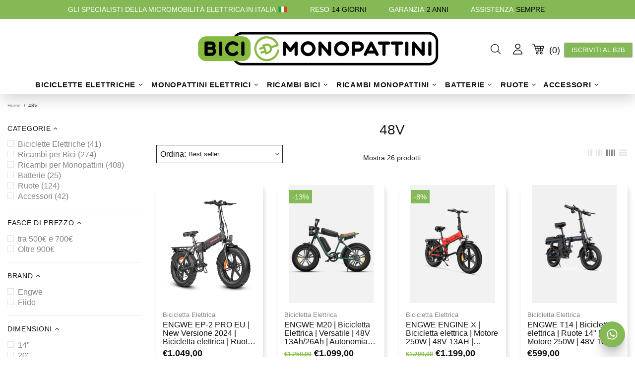

--- FILE ---
content_type: text/css
request_url: https://biciemonopattini.it/cdn/shop/t/36/assets/custom.css?v=111889454181215089631672914546
body_size: 95
content:
/** Shopify CDN: Minification failed

Line 13:0 Unexpected "}"

**/
 .promobox.promobox--type-4.promobox--style-2.position-relative.text-center {
  
 
    border: solid 2px #1e1e1e;
} 

  
}




.label{



 border: solid #84B955;  
 border-radius: 25px;


}



.label—sale{
background-color:white;
}





.footer p,
.footer p > * {
  color: #000000;
  font-size:15px;
  
  
}


.footer__section-head h1,
.footer__section-head h1 > *, .footer__section-head h2,
.footer__section-head h2 > *, .footer__section-head h3,
.footer__section-head h3 > *, .footer__section-head h4,
.footer__section-head h4 > *, .footer__section-head h5,
.footer__section-head h5 > *, .footer__section-head h6,
.footer__section-head h6 > *,
.footer__subscription h1,
.footer__subscription h1 > *,
.footer__subscription h2,
.footer__subscription h2 > *,
.footer__subscription h3,
.footer__subscription h3 > *,
.footer__subscription h4,
.footer__subscription h4 > *,
.footer__subscription h5,
.footer__subscription h5 > *,
.footer__subscription h6,
.footer__subscription h6 > *,
.footer__social-media h1,
.footer__social-media h1 > *,
.footer__social-media h2,
.footer__social-media h2 > *,
.footer__social-media h3,
.footer__social-media h3 > *,
.footer__social-media h4,
.footer__social-media h4 > *,
.footer__social-media h5,
.footer__social-media h5 > *,
.footer__social-media h6,
.footer__social-media h6 > *,
.footer__section-content h1,
.footer__section-content h1 > *,
.footer__section-content h2,
.footer__section-content h2 > *,
.footer__section-content h3,
.footer__section-content h3 > *,
.footer__section-content h4,
.footer__section-content h4 > *,
.footer__section-content h5,
.footer__section-content h5 > *,
.footer__section-content h6,
.footer__section-content h6 > * {
  color: var(--footer-titles-c);
        font-weight: bold;
    font-size: 20px;
    
}




.product-collection__title a, .product-collection__title a:visited, .product-collection__title a:active, .product-collection__title a:link,
.product-wishlist__title a,
.product-wishlist__title a:visited,
.product-wishlist__title a:active,
.product-wishlist__title a:link,
.product-compare__title a,
.product-compare__title a:visited,
.product-compare__title a:active,
.product-compare__title a:link,
.product-featured__title a,
.product-featured__title a:visited,
.product-featured__title a:active,
.product-featured__title a:link {
  color: var(--product-collection-title-c);
  font-size:16px;
    overflow: hidden;
    display: -webkit-box;
    -webkit-line-clamp: 3;
    -webkit-box-orient: vertical;
}

.price {
 font-size: 18px;
    font-weight: bold;
}


.price--sale > span:first-child{
  color:#85BA42;
  font-size:12px;
  
}





@media only screen 
  and (min-device-width: 375px) 
  and (max-device-width: 812px) 
  and (-webkit-min-device-pixel-ratio: 3) { 

.header__line-info, .header__line-info p {
  color: var(--header-info-line-c);
    font-size:8px;
}
  
  
    .promobox p {

      font-size:15px;
      
}
    
    
    
    h1{
       font-family: Helvetica-Bold; 
      font-size:17px; 
      letter-spacing:-1px; 
      text-align:left; 
  
      right:10px; 
      margin:auto; 
      left:20px; 
      bottom:12px; 
      
    }

  
  }


.pb-55, .py-55 {
    padding-bottom: 8px!important;
}


.pt-55, .py-55 {
    padding-top: 7px!important;
}











  



--- FILE ---
content_type: text/javascript
request_url: https://d68ueg57a8p5r.cloudfront.net/index.js?shop=2ruote.myshopify.com
body_size: 59260
content:
!function(){function e(e,t,n,r){Object.defineProperty(e,t,{get:n,set:r,enumerable:!0,configurable:!0})}function t(e){return e&&e.__esModule?e.default:e}var n,r,a="undefined"!=typeof globalThis?globalThis:"undefined"!=typeof self?self:"undefined"!=typeof window?window:"undefined"!=typeof global?global:{},l={},o={},i=a.parcelRequiree264;null==i&&((i=function(e){if(e in l)return l[e].exports;if(e in o){var t=o[e];delete o[e];var n={id:e,exports:{}};return l[e]=n,t.call(n.exports,n,n.exports),n.exports}var r=Error("Cannot find module '"+e+"'");throw r.code="MODULE_NOT_FOUND",r}).register=function(e,t){o[e]=t},a.parcelRequiree264=i);var u=i.register;u("dnjYl",function(t,n){e(t.exports,"Fragment",function(){return r},function(e){return r=e}),e(t.exports,"jsx",function(){return a},function(e){return a=e}),e(t.exports,"jsxs",function(){return l},function(e){return l=e});var r,a,l,o=i("bgGuN"),u=Symbol.for("react.element"),s=Symbol.for("react.fragment"),c=Object.prototype.hasOwnProperty,f=o.__SECRET_INTERNALS_DO_NOT_USE_OR_YOU_WILL_BE_FIRED.ReactCurrentOwner,d={key:!0,ref:!0,__self:!0,__source:!0};function p(e,t,n){var r,a={},l=null,o=null;for(r in void 0!==n&&(l=""+n),void 0!==t.key&&(l=""+t.key),void 0!==t.ref&&(o=t.ref),t)c.call(t,r)&&!d.hasOwnProperty(r)&&(a[r]=t[r]);if(e&&e.defaultProps)for(r in t=e.defaultProps)void 0===a[r]&&(a[r]=t[r]);return{$$typeof:u,type:e,key:l,ref:o,props:a,_owner:f.current}}r=s,a=p,l=p}),u("bgGuN",function(e,t){e.exports=i("4q8Co")}),u("4q8Co",function(t,n){e(t.exports,"Children",function(){return r},function(e){return r=e}),e(t.exports,"Component",function(){return a},function(e){return a=e}),e(t.exports,"Fragment",function(){return l},function(e){return l=e}),e(t.exports,"Profiler",function(){return o},function(e){return o=e}),e(t.exports,"PureComponent",function(){return i},function(e){return i=e}),e(t.exports,"StrictMode",function(){return u},function(e){return u=e}),e(t.exports,"Suspense",function(){return s},function(e){return s=e}),e(t.exports,"__SECRET_INTERNALS_DO_NOT_USE_OR_YOU_WILL_BE_FIRED",function(){return c},function(e){return c=e}),e(t.exports,"cloneElement",function(){return f},function(e){return f=e}),e(t.exports,"createContext",function(){return d},function(e){return d=e}),e(t.exports,"createElement",function(){return p},function(e){return p=e}),e(t.exports,"createFactory",function(){return m},function(e){return m=e}),e(t.exports,"createRef",function(){return h},function(e){return h=e}),e(t.exports,"forwardRef",function(){return g},function(e){return g=e}),e(t.exports,"isValidElement",function(){return v},function(e){return v=e}),e(t.exports,"lazy",function(){return y},function(e){return y=e}),e(t.exports,"memo",function(){return b},function(e){return b=e}),e(t.exports,"startTransition",function(){return w},function(e){return w=e}),e(t.exports,"unstable_act",function(){return k},function(e){return k=e}),e(t.exports,"useCallback",function(){return x},function(e){return x=e}),e(t.exports,"useContext",function(){return S},function(e){return S=e}),e(t.exports,"useDebugValue",function(){return _},function(e){return _=e}),e(t.exports,"useDeferredValue",function(){return C},function(e){return C=e}),e(t.exports,"useEffect",function(){return E},function(e){return E=e}),e(t.exports,"useId",function(){return P},function(e){return P=e}),e(t.exports,"useImperativeHandle",function(){return N},function(e){return N=e}),e(t.exports,"useInsertionEffect",function(){return z},function(e){return z=e}),e(t.exports,"useLayoutEffect",function(){return T},function(e){return T=e}),e(t.exports,"useMemo",function(){return L},function(e){return L=e}),e(t.exports,"useReducer",function(){return O},function(e){return O=e}),e(t.exports,"useRef",function(){return M},function(e){return M=e}),e(t.exports,"useState",function(){return R},function(e){return R=e}),e(t.exports,"useSyncExternalStore",function(){return I},function(e){return I=e}),e(t.exports,"useTransition",function(){return $},function(e){return $=e}),e(t.exports,"version",function(){return F},function(e){return F=e});var r,a,l,o,i,u,s,c,f,d,p,m,h,g,v,y,b,w,k,x,S,_,C,E,P,N,z,T,L,O,M,R,I,$,F,D=Symbol.for("react.element"),j=Symbol.for("react.portal"),A=Symbol.for("react.fragment"),U=Symbol.for("react.strict_mode"),W=Symbol.for("react.profiler"),V=Symbol.for("react.provider"),B=Symbol.for("react.context"),H=Symbol.for("react.forward_ref"),Q=Symbol.for("react.suspense"),q=Symbol.for("react.memo"),G=Symbol.for("react.lazy"),K=Symbol.iterator,Y={isMounted:function(){return!1},enqueueForceUpdate:function(){},enqueueReplaceState:function(){},enqueueSetState:function(){}},X=Object.assign,J={};function Z(e,t,n){this.props=e,this.context=t,this.refs=J,this.updater=n||Y}function ee(){}function et(e,t,n){this.props=e,this.context=t,this.refs=J,this.updater=n||Y}Z.prototype.isReactComponent={},Z.prototype.setState=function(e,t){if("object"!=typeof e&&"function"!=typeof e&&null!=e)throw Error("setState(...): takes an object of state variables to update or a function which returns an object of state variables.");this.updater.enqueueSetState(this,e,t,"setState")},Z.prototype.forceUpdate=function(e){this.updater.enqueueForceUpdate(this,e,"forceUpdate")},ee.prototype=Z.prototype;var en=et.prototype=new ee;en.constructor=et,X(en,Z.prototype),en.isPureReactComponent=!0;var er=Array.isArray,ea=Object.prototype.hasOwnProperty,el={current:null},eo={key:!0,ref:!0,__self:!0,__source:!0};function ei(e,t,n){var r,a={},l=null,o=null;if(null!=t)for(r in void 0!==t.ref&&(o=t.ref),void 0!==t.key&&(l=""+t.key),t)ea.call(t,r)&&!eo.hasOwnProperty(r)&&(a[r]=t[r]);var i=arguments.length-2;if(1===i)a.children=n;else if(1<i){for(var u=Array(i),s=0;s<i;s++)u[s]=arguments[s+2];a.children=u}if(e&&e.defaultProps)for(r in i=e.defaultProps)void 0===a[r]&&(a[r]=i[r]);return{$$typeof:D,type:e,key:l,ref:o,props:a,_owner:el.current}}function eu(e){return"object"==typeof e&&null!==e&&e.$$typeof===D}var es=/\/+/g;function ec(e,t){var n,r;return"object"==typeof e&&null!==e&&null!=e.key?(n=""+e.key,r={"=":"=0",":":"=2"},"$"+n.replace(/[=:]/g,function(e){return r[e]})):t.toString(36)}function ef(e,t,n){if(null==e)return e;var r=[],a=0;return function e(t,n,r,a,l){var o,i,u,s=typeof t;("undefined"===s||"boolean"===s)&&(t=null);var c=!1;if(null===t)c=!0;else switch(s){case"string":case"number":c=!0;break;case"object":switch(t.$$typeof){case D:case j:c=!0}}if(c)return l=l(c=t),t=""===a?"."+ec(c,0):a,er(l)?(r="",null!=t&&(r=t.replace(es,"$&/")+"/"),e(l,n,r,"",function(e){return e})):null!=l&&(eu(l)&&(o=l,i=r+(!l.key||c&&c.key===l.key?"":(""+l.key).replace(es,"$&/")+"/")+t,l={$$typeof:D,type:o.type,key:i,ref:o.ref,props:o.props,_owner:o._owner}),n.push(l)),1;if(c=0,a=""===a?".":a+":",er(t))for(var f=0;f<t.length;f++){var d=a+ec(s=t[f],f);c+=e(s,n,r,d,l)}else if("function"==typeof(d=null===(u=t)||"object"!=typeof u?null:"function"==typeof(u=K&&u[K]||u["@@iterator"])?u:null))for(t=d.call(t),f=0;!(s=t.next()).done;)d=a+ec(s=s.value,f++),c+=e(s,n,r,d,l);else if("object"===s)throw Error("Objects are not valid as a React child (found: "+("[object Object]"===(n=String(t))?"object with keys {"+Object.keys(t).join(", ")+"}":n)+"). If you meant to render a collection of children, use an array instead.");return c}(e,r,"","",function(e){return t.call(n,e,a++)}),r}function ed(e){if(-1===e._status){var t=e._result;(t=t()).then(function(t){(0===e._status||-1===e._status)&&(e._status=1,e._result=t)},function(t){(0===e._status||-1===e._status)&&(e._status=2,e._result=t)}),-1===e._status&&(e._status=0,e._result=t)}if(1===e._status)return e._result.default;throw e._result}var ep={current:null},em={transition:null};r={map:ef,forEach:function(e,t,n){ef(e,function(){t.apply(this,arguments)},n)},count:function(e){var t=0;return ef(e,function(){t++}),t},toArray:function(e){return ef(e,function(e){return e})||[]},only:function(e){if(!eu(e))throw Error("React.Children.only expected to receive a single React element child.");return e}},a=Z,l=A,o=W,i=et,u=U,s=Q,c={ReactCurrentDispatcher:ep,ReactCurrentBatchConfig:em,ReactCurrentOwner:el},f=function(e,t,n){if(null==e)throw Error("React.cloneElement(...): The argument must be a React element, but you passed "+e+".");var r=X({},e.props),a=e.key,l=e.ref,o=e._owner;if(null!=t){if(void 0!==t.ref&&(l=t.ref,o=el.current),void 0!==t.key&&(a=""+t.key),e.type&&e.type.defaultProps)var i=e.type.defaultProps;for(u in t)ea.call(t,u)&&!eo.hasOwnProperty(u)&&(r[u]=void 0===t[u]&&void 0!==i?i[u]:t[u])}var u=arguments.length-2;if(1===u)r.children=n;else if(1<u){i=Array(u);for(var s=0;s<u;s++)i[s]=arguments[s+2];r.children=i}return{$$typeof:D,type:e.type,key:a,ref:l,props:r,_owner:o}},d=function(e){return(e={$$typeof:B,_currentValue:e,_currentValue2:e,_threadCount:0,Provider:null,Consumer:null,_defaultValue:null,_globalName:null}).Provider={$$typeof:V,_context:e},e.Consumer=e},p=ei,m=function(e){var t=ei.bind(null,e);return t.type=e,t},h=function(){return{current:null}},g=function(e){return{$$typeof:H,render:e}},v=eu,y=function(e){return{$$typeof:G,_payload:{_status:-1,_result:e},_init:ed}},b=function(e,t){return{$$typeof:q,type:e,compare:void 0===t?null:t}},w=function(e){var t=em.transition;em.transition={};try{e()}finally{em.transition=t}},k=function(){throw Error("act(...) is not supported in production builds of React.")},x=function(e,t){return ep.current.useCallback(e,t)},S=function(e){return ep.current.useContext(e)},_=function(){},C=function(e){return ep.current.useDeferredValue(e)},E=function(e,t){return ep.current.useEffect(e,t)},P=function(){return ep.current.useId()},N=function(e,t,n){return ep.current.useImperativeHandle(e,t,n)},z=function(e,t){return ep.current.useInsertionEffect(e,t)},T=function(e,t){return ep.current.useLayoutEffect(e,t)},L=function(e,t){return ep.current.useMemo(e,t)},O=function(e,t,n){return ep.current.useReducer(e,t,n)},M=function(e){return ep.current.useRef(e)},R=function(e){return ep.current.useState(e)},I=function(e,t,n){return ep.current.useSyncExternalStore(e,t,n)},$=function(){return ep.current.useTransition()},F="18.2.0"}),u("4UJ3v",function(t,n){e(t.exports,"__SECRET_INTERNALS_DO_NOT_USE_OR_YOU_WILL_BE_FIRED",function(){return V},function(e){return V=e}),e(t.exports,"createPortal",function(){return B},function(e){return B=e}),e(t.exports,"createRoot",function(){return H},function(e){return H=e}),e(t.exports,"findDOMNode",function(){return Q},function(e){return Q=e}),e(t.exports,"flushSync",function(){return q},function(e){return q=e}),e(t.exports,"hydrate",function(){return G},function(e){return G=e}),e(t.exports,"hydrateRoot",function(){return K},function(e){return K=e}),e(t.exports,"render",function(){return Y},function(e){return Y=e}),e(t.exports,"unmountComponentAtNode",function(){return X},function(e){return X=e}),e(t.exports,"unstable_batchedUpdates",function(){return J},function(e){return J=e}),e(t.exports,"unstable_renderSubtreeIntoContainer",function(){return Z},function(e){return Z=e}),e(t.exports,"version",function(){return ee},function(e){return ee=e});var r,a,l,o,u,s,c=i("bgGuN"),f=i("65Xyk");function d(e){for(var t="https://reactjs.org/docs/error-decoder.html?invariant="+e,n=1;n<arguments.length;n++)t+="&args[]="+encodeURIComponent(arguments[n]);return"Minified React error #"+e+"; visit "+t+" for the full message or use the non-minified dev environment for full errors and additional helpful warnings."}var p=new Set,m={};function h(e,t){g(e,t),g(e+"Capture",t)}function g(e,t){for(m[e]=t,e=0;e<t.length;e++)p.add(t[e])}var v=!("undefined"==typeof window||void 0===window.document||void 0===window.document.createElement),y=Object.prototype.hasOwnProperty,b=/^[:A-Z_a-z\u00C0-\u00D6\u00D8-\u00F6\u00F8-\u02FF\u0370-\u037D\u037F-\u1FFF\u200C-\u200D\u2070-\u218F\u2C00-\u2FEF\u3001-\uD7FF\uF900-\uFDCF\uFDF0-\uFFFD][:A-Z_a-z\u00C0-\u00D6\u00D8-\u00F6\u00F8-\u02FF\u0370-\u037D\u037F-\u1FFF\u200C-\u200D\u2070-\u218F\u2C00-\u2FEF\u3001-\uD7FF\uF900-\uFDCF\uFDF0-\uFFFD\-.0-9\u00B7\u0300-\u036F\u203F-\u2040]*$/,w={},k={};function x(e,t,n,r,a,l,o){this.acceptsBooleans=2===t||3===t||4===t,this.attributeName=r,this.attributeNamespace=a,this.mustUseProperty=n,this.propertyName=e,this.type=t,this.sanitizeURL=l,this.removeEmptyString=o}var S={};"children dangerouslySetInnerHTML defaultValue defaultChecked innerHTML suppressContentEditableWarning suppressHydrationWarning style".split(" ").forEach(function(e){S[e]=new x(e,0,!1,e,null,!1,!1)}),[["acceptCharset","accept-charset"],["className","class"],["htmlFor","for"],["httpEquiv","http-equiv"]].forEach(function(e){var t=e[0];S[t]=new x(t,1,!1,e[1],null,!1,!1)}),["contentEditable","draggable","spellCheck","value"].forEach(function(e){S[e]=new x(e,2,!1,e.toLowerCase(),null,!1,!1)}),["autoReverse","externalResourcesRequired","focusable","preserveAlpha"].forEach(function(e){S[e]=new x(e,2,!1,e,null,!1,!1)}),"allowFullScreen async autoFocus autoPlay controls default defer disabled disablePictureInPicture disableRemotePlayback formNoValidate hidden loop noModule noValidate open playsInline readOnly required reversed scoped seamless itemScope".split(" ").forEach(function(e){S[e]=new x(e,3,!1,e.toLowerCase(),null,!1,!1)}),["checked","multiple","muted","selected"].forEach(function(e){S[e]=new x(e,3,!0,e,null,!1,!1)}),["capture","download"].forEach(function(e){S[e]=new x(e,4,!1,e,null,!1,!1)}),["cols","rows","size","span"].forEach(function(e){S[e]=new x(e,6,!1,e,null,!1,!1)}),["rowSpan","start"].forEach(function(e){S[e]=new x(e,5,!1,e.toLowerCase(),null,!1,!1)});var _=/[\-:]([a-z])/g;function C(e){return e[1].toUpperCase()}function E(e,t,n,r){var a,l=S.hasOwnProperty(t)?S[t]:null;(null!==l?0!==l.type:r||!(2<t.length)||"o"!==t[0]&&"O"!==t[0]||"n"!==t[1]&&"N"!==t[1])&&(function(e,t,n,r){if(null==t||function(e,t,n,r){if(null!==n&&0===n.type)return!1;switch(typeof t){case"function":case"symbol":return!0;case"boolean":if(r)return!1;if(null!==n)return!n.acceptsBooleans;return"data-"!==(e=e.toLowerCase().slice(0,5))&&"aria-"!==e;default:return!1}}(e,t,n,r))return!0;if(r)return!1;if(null!==n)switch(n.type){case 3:return!t;case 4:return!1===t;case 5:return isNaN(t);case 6:return isNaN(t)||1>t}return!1}(t,n,l,r)&&(n=null),r||null===l?(a=t,(!!y.call(k,a)||!y.call(w,a)&&(b.test(a)?k[a]=!0:(w[a]=!0,!1)))&&(null===n?e.removeAttribute(t):e.setAttribute(t,""+n))):l.mustUseProperty?e[l.propertyName]=null===n?3!==l.type&&"":n:(t=l.attributeName,r=l.attributeNamespace,null===n?e.removeAttribute(t):(n=3===(l=l.type)||4===l&&!0===n?"":""+n,r?e.setAttributeNS(r,t,n):e.setAttribute(t,n))))}"accent-height alignment-baseline arabic-form baseline-shift cap-height clip-path clip-rule color-interpolation color-interpolation-filters color-profile color-rendering dominant-baseline enable-background fill-opacity fill-rule flood-color flood-opacity font-family font-size font-size-adjust font-stretch font-style font-variant font-weight glyph-name glyph-orientation-horizontal glyph-orientation-vertical horiz-adv-x horiz-origin-x image-rendering letter-spacing lighting-color marker-end marker-mid marker-start overline-position overline-thickness paint-order panose-1 pointer-events rendering-intent shape-rendering stop-color stop-opacity strikethrough-position strikethrough-thickness stroke-dasharray stroke-dashoffset stroke-linecap stroke-linejoin stroke-miterlimit stroke-opacity stroke-width text-anchor text-decoration text-rendering underline-position underline-thickness unicode-bidi unicode-range units-per-em v-alphabetic v-hanging v-ideographic v-mathematical vector-effect vert-adv-y vert-origin-x vert-origin-y word-spacing writing-mode xmlns:xlink x-height".split(" ").forEach(function(e){var t=e.replace(_,C);S[t]=new x(t,1,!1,e,null,!1,!1)}),"xlink:actuate xlink:arcrole xlink:role xlink:show xlink:title xlink:type".split(" ").forEach(function(e){var t=e.replace(_,C);S[t]=new x(t,1,!1,e,"http://www.w3.org/1999/xlink",!1,!1)}),["xml:base","xml:lang","xml:space"].forEach(function(e){var t=e.replace(_,C);S[t]=new x(t,1,!1,e,"http://www.w3.org/XML/1998/namespace",!1,!1)}),["tabIndex","crossOrigin"].forEach(function(e){S[e]=new x(e,1,!1,e.toLowerCase(),null,!1,!1)}),S.xlinkHref=new x("xlinkHref",1,!1,"xlink:href","http://www.w3.org/1999/xlink",!0,!1),["src","href","action","formAction"].forEach(function(e){S[e]=new x(e,1,!1,e.toLowerCase(),null,!0,!0)});var P=c.__SECRET_INTERNALS_DO_NOT_USE_OR_YOU_WILL_BE_FIRED,N=Symbol.for("react.element"),z=Symbol.for("react.portal"),T=Symbol.for("react.fragment"),L=Symbol.for("react.strict_mode"),O=Symbol.for("react.profiler"),M=Symbol.for("react.provider"),R=Symbol.for("react.context"),I=Symbol.for("react.forward_ref"),$=Symbol.for("react.suspense"),F=Symbol.for("react.suspense_list"),D=Symbol.for("react.memo"),j=Symbol.for("react.lazy");Symbol.for("react.scope"),Symbol.for("react.debug_trace_mode");var A=Symbol.for("react.offscreen");Symbol.for("react.legacy_hidden"),Symbol.for("react.cache"),Symbol.for("react.tracing_marker");var U=Symbol.iterator;function W(e){return null===e||"object"!=typeof e?null:"function"==typeof(e=U&&e[U]||e["@@iterator"])?e:null}var V,B,H,Q,q,G,K,Y,X,J,Z,ee,et,en=Object.assign;function er(e){if(void 0===et)try{throw Error()}catch(e){var t=e.stack.trim().match(/\n( *(at )?)/);et=t&&t[1]||""}return"\n"+et+e}var ea=!1;function el(e,t){if(!e||ea)return"";ea=!0;var n=Error.prepareStackTrace;Error.prepareStackTrace=void 0;try{if(t){if(t=function(){throw Error()},Object.defineProperty(t.prototype,"props",{set:function(){throw Error()}}),"object"==typeof Reflect&&Reflect.construct){try{Reflect.construct(t,[])}catch(e){var r=e}Reflect.construct(e,[],t)}else{try{t.call()}catch(e){r=e}e.call(t.prototype)}}else{try{throw Error()}catch(e){r=e}e()}}catch(t){if(t&&r&&"string"==typeof t.stack){for(var a=t.stack.split("\n"),l=r.stack.split("\n"),o=a.length-1,i=l.length-1;1<=o&&0<=i&&a[o]!==l[i];)i--;for(;1<=o&&0<=i;o--,i--)if(a[o]!==l[i]){if(1!==o||1!==i)do if(o--,0>--i||a[o]!==l[i]){var u="\n"+a[o].replace(" at new "," at ");return e.displayName&&u.includes("<anonymous>")&&(u=u.replace("<anonymous>",e.displayName)),u}while(1<=o&&0<=i)break}}}finally{ea=!1,Error.prepareStackTrace=n}return(e=e?e.displayName||e.name:"")?er(e):""}function eo(e){switch(typeof e){case"boolean":case"number":case"string":case"undefined":case"object":return e;default:return""}}function ei(e){var t=e.type;return(e=e.nodeName)&&"input"===e.toLowerCase()&&("checkbox"===t||"radio"===t)}function eu(e){e._valueTracker||(e._valueTracker=function(e){var t=ei(e)?"checked":"value",n=Object.getOwnPropertyDescriptor(e.constructor.prototype,t),r=""+e[t];if(!e.hasOwnProperty(t)&&void 0!==n&&"function"==typeof n.get&&"function"==typeof n.set){var a=n.get,l=n.set;return Object.defineProperty(e,t,{configurable:!0,get:function(){return a.call(this)},set:function(e){r=""+e,l.call(this,e)}}),Object.defineProperty(e,t,{enumerable:n.enumerable}),{getValue:function(){return r},setValue:function(e){r=""+e},stopTracking:function(){e._valueTracker=null,delete e[t]}}}}(e))}function es(e){if(!e)return!1;var t=e._valueTracker;if(!t)return!0;var n=t.getValue(),r="";return e&&(r=ei(e)?e.checked?"true":"false":e.value),(e=r)!==n&&(t.setValue(e),!0)}function ec(e){if(void 0===(e=e||("undefined"!=typeof document?document:void 0)))return null;try{return e.activeElement||e.body}catch(t){return e.body}}function ef(e,t){var n=t.checked;return en({},t,{defaultChecked:void 0,defaultValue:void 0,value:void 0,checked:null!=n?n:e._wrapperState.initialChecked})}function ed(e,t){var n=null==t.defaultValue?"":t.defaultValue,r=null!=t.checked?t.checked:t.defaultChecked;n=eo(null!=t.value?t.value:n),e._wrapperState={initialChecked:r,initialValue:n,controlled:"checkbox"===t.type||"radio"===t.type?null!=t.checked:null!=t.value}}function ep(e,t){null!=(t=t.checked)&&E(e,"checked",t,!1)}function em(e,t){ep(e,t);var n=eo(t.value),r=t.type;if(null!=n)"number"===r?(0===n&&""===e.value||e.value!=n)&&(e.value=""+n):e.value!==""+n&&(e.value=""+n);else if("submit"===r||"reset"===r){e.removeAttribute("value");return}t.hasOwnProperty("value")?eg(e,t.type,n):t.hasOwnProperty("defaultValue")&&eg(e,t.type,eo(t.defaultValue)),null==t.checked&&null!=t.defaultChecked&&(e.defaultChecked=!!t.defaultChecked)}function eh(e,t,n){if(t.hasOwnProperty("value")||t.hasOwnProperty("defaultValue")){var r=t.type;if(!("submit"!==r&&"reset"!==r||void 0!==t.value&&null!==t.value))return;t=""+e._wrapperState.initialValue,n||t===e.value||(e.value=t),e.defaultValue=t}""!==(n=e.name)&&(e.name=""),e.defaultChecked=!!e._wrapperState.initialChecked,""!==n&&(e.name=n)}function eg(e,t,n){("number"!==t||ec(e.ownerDocument)!==e)&&(null==n?e.defaultValue=""+e._wrapperState.initialValue:e.defaultValue!==""+n&&(e.defaultValue=""+n))}var ev=Array.isArray;function ey(e,t,n,r){if(e=e.options,t){t={};for(var a=0;a<n.length;a++)t["$"+n[a]]=!0;for(n=0;n<e.length;n++)a=t.hasOwnProperty("$"+e[n].value),e[n].selected!==a&&(e[n].selected=a),a&&r&&(e[n].defaultSelected=!0)}else{for(a=0,n=""+eo(n),t=null;a<e.length;a++){if(e[a].value===n){e[a].selected=!0,r&&(e[a].defaultSelected=!0);return}null!==t||e[a].disabled||(t=e[a])}null!==t&&(t.selected=!0)}}function eb(e,t){if(null!=t.dangerouslySetInnerHTML)throw Error(d(91));return en({},t,{value:void 0,defaultValue:void 0,children:""+e._wrapperState.initialValue})}function ew(e,t){var n=t.value;if(null==n){if(n=t.children,t=t.defaultValue,null!=n){if(null!=t)throw Error(d(92));if(ev(n)){if(1<n.length)throw Error(d(93));n=n[0]}t=n}null==t&&(t=""),n=t}e._wrapperState={initialValue:eo(n)}}function ek(e,t){var n=eo(t.value),r=eo(t.defaultValue);null!=n&&((n=""+n)!==e.value&&(e.value=n),null==t.defaultValue&&e.defaultValue!==n&&(e.defaultValue=n)),null!=r&&(e.defaultValue=""+r)}function ex(e){var t=e.textContent;t===e._wrapperState.initialValue&&""!==t&&null!==t&&(e.value=t)}function eS(e){switch(e){case"svg":return"http://www.w3.org/2000/svg";case"math":return"http://www.w3.org/1998/Math/MathML";default:return"http://www.w3.org/1999/xhtml"}}function e_(e,t){return null==e||"http://www.w3.org/1999/xhtml"===e?eS(t):"http://www.w3.org/2000/svg"===e&&"foreignObject"===t?"http://www.w3.org/1999/xhtml":e}var eC,eE,eP=(eC=function(e,t){if("http://www.w3.org/2000/svg"!==e.namespaceURI||"innerHTML"in e)e.innerHTML=t;else{for((eE=eE||document.createElement("div")).innerHTML="<svg>"+t.valueOf().toString()+"</svg>",t=eE.firstChild;e.firstChild;)e.removeChild(e.firstChild);for(;t.firstChild;)e.appendChild(t.firstChild)}},"undefined"!=typeof MSApp&&MSApp.execUnsafeLocalFunction?function(e,t,n,r){MSApp.execUnsafeLocalFunction(function(){return eC(e,t,n,r)})}:eC);function eN(e,t){if(t){var n=e.firstChild;if(n&&n===e.lastChild&&3===n.nodeType){n.nodeValue=t;return}}e.textContent=t}var ez={animationIterationCount:!0,aspectRatio:!0,borderImageOutset:!0,borderImageSlice:!0,borderImageWidth:!0,boxFlex:!0,boxFlexGroup:!0,boxOrdinalGroup:!0,columnCount:!0,columns:!0,flex:!0,flexGrow:!0,flexPositive:!0,flexShrink:!0,flexNegative:!0,flexOrder:!0,gridArea:!0,gridRow:!0,gridRowEnd:!0,gridRowSpan:!0,gridRowStart:!0,gridColumn:!0,gridColumnEnd:!0,gridColumnSpan:!0,gridColumnStart:!0,fontWeight:!0,lineClamp:!0,lineHeight:!0,opacity:!0,order:!0,orphans:!0,tabSize:!0,widows:!0,zIndex:!0,zoom:!0,fillOpacity:!0,floodOpacity:!0,stopOpacity:!0,strokeDasharray:!0,strokeDashoffset:!0,strokeMiterlimit:!0,strokeOpacity:!0,strokeWidth:!0},eT=["Webkit","ms","Moz","O"];function eL(e,t,n){return null==t||"boolean"==typeof t||""===t?"":n||"number"!=typeof t||0===t||ez.hasOwnProperty(e)&&ez[e]?(""+t).trim():t+"px"}function eO(e,t){for(var n in e=e.style,t)if(t.hasOwnProperty(n)){var r=0===n.indexOf("--"),a=eL(n,t[n],r);"float"===n&&(n="cssFloat"),r?e.setProperty(n,a):e[n]=a}}Object.keys(ez).forEach(function(e){eT.forEach(function(t){ez[t=t+e.charAt(0).toUpperCase()+e.substring(1)]=ez[e]})});var eM=en({menuitem:!0},{area:!0,base:!0,br:!0,col:!0,embed:!0,hr:!0,img:!0,input:!0,keygen:!0,link:!0,meta:!0,param:!0,source:!0,track:!0,wbr:!0});function eR(e,t){if(t){if(eM[e]&&(null!=t.children||null!=t.dangerouslySetInnerHTML))throw Error(d(137,e));if(null!=t.dangerouslySetInnerHTML){if(null!=t.children)throw Error(d(60));if("object"!=typeof t.dangerouslySetInnerHTML||!("__html"in t.dangerouslySetInnerHTML))throw Error(d(61))}if(null!=t.style&&"object"!=typeof t.style)throw Error(d(62))}}function eI(e,t){if(-1===e.indexOf("-"))return"string"==typeof t.is;switch(e){case"annotation-xml":case"color-profile":case"font-face":case"font-face-src":case"font-face-uri":case"font-face-format":case"font-face-name":case"missing-glyph":return!1;default:return!0}}var e$=null;function eF(e){return(e=e.target||e.srcElement||window).correspondingUseElement&&(e=e.correspondingUseElement),3===e.nodeType?e.parentNode:e}var eD=null,ej=null,eA=null;function eU(e){if(e=rK(e)){if("function"!=typeof eD)throw Error(d(280));var t=e.stateNode;t&&(t=rX(t),eD(e.stateNode,e.type,t))}}function eW(e){ej?eA?eA.push(e):eA=[e]:ej=e}function eV(){if(ej){var e=ej,t=eA;if(eA=ej=null,eU(e),t)for(e=0;e<t.length;e++)eU(t[e])}}function eB(e,t){return e(t)}function eH(){}var eQ=!1;function eq(e,t,n){if(eQ)return e(t,n);eQ=!0;try{return eB(e,t,n)}finally{eQ=!1,(null!==ej||null!==eA)&&(eH(),eV())}}function eG(e,t){var n=e.stateNode;if(null===n)return null;var r=rX(n);if(null===r)return null;switch(n=r[t],t){case"onClick":case"onClickCapture":case"onDoubleClick":case"onDoubleClickCapture":case"onMouseDown":case"onMouseDownCapture":case"onMouseMove":case"onMouseMoveCapture":case"onMouseUp":case"onMouseUpCapture":case"onMouseEnter":(r=!r.disabled)||(r=!("button"===(e=e.type)||"input"===e||"select"===e||"textarea"===e)),e=!r;break;default:e=!1}if(e)return null;if(n&&"function"!=typeof n)throw Error(d(231,t,typeof n));return n}var eK=!1;if(v)try{var eY={};Object.defineProperty(eY,"passive",{get:function(){eK=!0}}),window.addEventListener("test",eY,eY),window.removeEventListener("test",eY,eY)}catch(e){eK=!1}function eX(e,t,n,r,a,l,o,i,u){var s=Array.prototype.slice.call(arguments,3);try{t.apply(n,s)}catch(e){this.onError(e)}}var eJ=!1,eZ=null,e0=!1,e1=null,e2={onError:function(e){eJ=!0,eZ=e}};function e4(e,t,n,r,a,l,o,i,u){eJ=!1,eZ=null,eX.apply(e2,arguments)}function e3(e){var t=e,n=e;if(e.alternate)for(;t.return;)t=t.return;else{e=t;do 0!=(4098&(t=e).flags)&&(n=t.return),e=t.return;while(e)}return 3===t.tag?n:null}function e5(e){if(13===e.tag){var t=e.memoizedState;if(null===t&&null!==(e=e.alternate)&&(t=e.memoizedState),null!==t)return t.dehydrated}return null}function e8(e){if(e3(e)!==e)throw Error(d(188))}function e6(e){return null!==(e=function(e){var t=e.alternate;if(!t){if(null===(t=e3(e)))throw Error(d(188));return t!==e?null:e}for(var n=e,r=t;;){var a=n.return;if(null===a)break;var l=a.alternate;if(null===l){if(null!==(r=a.return)){n=r;continue}break}if(a.child===l.child){for(l=a.child;l;){if(l===n)return e8(a),e;if(l===r)return e8(a),t;l=l.sibling}throw Error(d(188))}if(n.return!==r.return)n=a,r=l;else{for(var o=!1,i=a.child;i;){if(i===n){o=!0,n=a,r=l;break}if(i===r){o=!0,r=a,n=l;break}i=i.sibling}if(!o){for(i=l.child;i;){if(i===n){o=!0,n=l,r=a;break}if(i===r){o=!0,r=l,n=a;break}i=i.sibling}if(!o)throw Error(d(189))}}if(n.alternate!==r)throw Error(d(190))}if(3!==n.tag)throw Error(d(188));return n.stateNode.current===n?e:t}(e))?function e(t){if(5===t.tag||6===t.tag)return t;for(t=t.child;null!==t;){var n=e(t);if(null!==n)return n;t=t.sibling}return null}(e):null}var e9=f.unstable_scheduleCallback,e7=f.unstable_cancelCallback,te=f.unstable_shouldYield,tt=f.unstable_requestPaint,tn=f.unstable_now,tr=f.unstable_getCurrentPriorityLevel,ta=f.unstable_ImmediatePriority,tl=f.unstable_UserBlockingPriority,to=f.unstable_NormalPriority,ti=f.unstable_LowPriority,tu=f.unstable_IdlePriority,ts=null,tc=null,tf=Math.clz32?Math.clz32:function(e){return 0==(e>>>=0)?32:31-(td(e)/tp|0)|0},td=Math.log,tp=Math.LN2,tm=64,th=4194304;function tg(e){switch(e&-e){case 1:return 1;case 2:return 2;case 4:return 4;case 8:return 8;case 16:return 16;case 32:return 32;case 64:case 128:case 256:case 512:case 1024:case 2048:case 4096:case 8192:case 16384:case 32768:case 65536:case 131072:case 262144:case 524288:case 1048576:case 2097152:return 4194240&e;case 4194304:case 8388608:case 16777216:case 33554432:case 67108864:return 130023424&e;case 134217728:return 134217728;case 268435456:return 268435456;case 536870912:return 536870912;case 1073741824:return 1073741824;default:return e}}function tv(e,t){var n=e.pendingLanes;if(0===n)return 0;var r=0,a=e.suspendedLanes,l=e.pingedLanes,o=268435455&n;if(0!==o){var i=o&~a;0!==i?r=tg(i):0!=(l&=o)&&(r=tg(l))}else 0!=(o=n&~a)?r=tg(o):0!==l&&(r=tg(l));if(0===r)return 0;if(0!==t&&t!==r&&0==(t&a)&&((a=r&-r)>=(l=t&-t)||16===a&&0!=(4194240&l)))return t;if(0!=(4&r)&&(r|=16&n),0!==(t=e.entangledLanes))for(e=e.entanglements,t&=r;0<t;)a=1<<(n=31-tf(t)),r|=e[n],t&=~a;return r}function ty(e){return 0!=(e=-1073741825&e.pendingLanes)?e:1073741824&e?1073741824:0}function tb(){var e=tm;return 0==(4194240&(tm<<=1))&&(tm=64),e}function tw(e){for(var t=[],n=0;31>n;n++)t.push(e);return t}function tk(e,t,n){e.pendingLanes|=t,536870912!==t&&(e.suspendedLanes=0,e.pingedLanes=0),(e=e.eventTimes)[t=31-tf(t)]=n}function tx(e,t){var n=e.entangledLanes|=t;for(e=e.entanglements;n;){var r=31-tf(n),a=1<<r;a&t|e[r]&t&&(e[r]|=t),n&=~a}}var tS=0;function t_(e){return 1<(e&=-e)?4<e?0!=(268435455&e)?16:536870912:4:1}var tC,tE,tP,tN,tz,tT=!1,tL=[],tO=null,tM=null,tR=null,tI=new Map,t$=new Map,tF=[],tD="mousedown mouseup touchcancel touchend touchstart auxclick dblclick pointercancel pointerdown pointerup dragend dragstart drop compositionend compositionstart keydown keypress keyup input textInput copy cut paste click change contextmenu reset submit".split(" ");function tj(e,t){switch(e){case"focusin":case"focusout":tO=null;break;case"dragenter":case"dragleave":tM=null;break;case"mouseover":case"mouseout":tR=null;break;case"pointerover":case"pointerout":tI.delete(t.pointerId);break;case"gotpointercapture":case"lostpointercapture":t$.delete(t.pointerId)}}function tA(e,t,n,r,a,l){return null===e||e.nativeEvent!==l?(e={blockedOn:t,domEventName:n,eventSystemFlags:r,nativeEvent:l,targetContainers:[a]},null!==t&&null!==(t=rK(t))&&tE(t)):(e.eventSystemFlags|=r,t=e.targetContainers,null!==a&&-1===t.indexOf(a)&&t.push(a)),e}function tU(e){var t=rG(e.target);if(null!==t){var n=e3(t);if(null!==n){if(13===(t=n.tag)){if(null!==(t=e5(n))){e.blockedOn=t,tz(e.priority,function(){tP(n)});return}}else if(3===t&&n.stateNode.current.memoizedState.isDehydrated){e.blockedOn=3===n.tag?n.stateNode.containerInfo:null;return}}}e.blockedOn=null}function tW(e){if(null!==e.blockedOn)return!1;for(var t=e.targetContainers;0<t.length;){var n=tZ(e.domEventName,e.eventSystemFlags,t[0],e.nativeEvent);if(null!==n)return null!==(t=rK(n))&&tE(t),e.blockedOn=n,!1;var r=new(n=e.nativeEvent).constructor(n.type,n);e$=r,n.target.dispatchEvent(r),e$=null,t.shift()}return!0}function tV(e,t,n){tW(e)&&n.delete(t)}function tB(){tT=!1,null!==tO&&tW(tO)&&(tO=null),null!==tM&&tW(tM)&&(tM=null),null!==tR&&tW(tR)&&(tR=null),tI.forEach(tV),t$.forEach(tV)}function tH(e,t){e.blockedOn===t&&(e.blockedOn=null,tT||(tT=!0,f.unstable_scheduleCallback(f.unstable_NormalPriority,tB)))}function tQ(e){function t(t){return tH(t,e)}if(0<tL.length){tH(tL[0],e);for(var n=1;n<tL.length;n++){var r=tL[n];r.blockedOn===e&&(r.blockedOn=null)}}for(null!==tO&&tH(tO,e),null!==tM&&tH(tM,e),null!==tR&&tH(tR,e),tI.forEach(t),t$.forEach(t),n=0;n<tF.length;n++)(r=tF[n]).blockedOn===e&&(r.blockedOn=null);for(;0<tF.length&&null===(n=tF[0]).blockedOn;)tU(n),null===n.blockedOn&&tF.shift()}var tq=P.ReactCurrentBatchConfig,tG=!0;function tK(e,t,n,r){var a=tS,l=tq.transition;tq.transition=null;try{tS=1,tX(e,t,n,r)}finally{tS=a,tq.transition=l}}function tY(e,t,n,r){var a=tS,l=tq.transition;tq.transition=null;try{tS=4,tX(e,t,n,r)}finally{tS=a,tq.transition=l}}function tX(e,t,n,r){if(tG){var a=tZ(e,t,n,r);if(null===a)rw(e,t,r,tJ,n),tj(e,r);else if(function(e,t,n,r,a){switch(t){case"focusin":return tO=tA(tO,e,t,n,r,a),!0;case"dragenter":return tM=tA(tM,e,t,n,r,a),!0;case"mouseover":return tR=tA(tR,e,t,n,r,a),!0;case"pointerover":var l=a.pointerId;return tI.set(l,tA(tI.get(l)||null,e,t,n,r,a)),!0;case"gotpointercapture":return l=a.pointerId,t$.set(l,tA(t$.get(l)||null,e,t,n,r,a)),!0}return!1}(a,e,t,n,r))r.stopPropagation();else if(tj(e,r),4&t&&-1<tD.indexOf(e)){for(;null!==a;){var l=rK(a);if(null!==l&&tC(l),null===(l=tZ(e,t,n,r))&&rw(e,t,r,tJ,n),l===a)break;a=l}null!==a&&r.stopPropagation()}else rw(e,t,r,null,n)}}var tJ=null;function tZ(e,t,n,r){if(tJ=null,null!==(e=rG(e=eF(r)))){if(null===(t=e3(e)))e=null;else if(13===(n=t.tag)){if(null!==(e=e5(t)))return e;e=null}else if(3===n){if(t.stateNode.current.memoizedState.isDehydrated)return 3===t.tag?t.stateNode.containerInfo:null;e=null}else t!==e&&(e=null)}return tJ=e,null}function t0(e){switch(e){case"cancel":case"click":case"close":case"contextmenu":case"copy":case"cut":case"auxclick":case"dblclick":case"dragend":case"dragstart":case"drop":case"focusin":case"focusout":case"input":case"invalid":case"keydown":case"keypress":case"keyup":case"mousedown":case"mouseup":case"paste":case"pause":case"play":case"pointercancel":case"pointerdown":case"pointerup":case"ratechange":case"reset":case"resize":case"seeked":case"submit":case"touchcancel":case"touchend":case"touchstart":case"volumechange":case"change":case"selectionchange":case"textInput":case"compositionstart":case"compositionend":case"compositionupdate":case"beforeblur":case"afterblur":case"beforeinput":case"blur":case"fullscreenchange":case"focus":case"hashchange":case"popstate":case"select":case"selectstart":return 1;case"drag":case"dragenter":case"dragexit":case"dragleave":case"dragover":case"mousemove":case"mouseout":case"mouseover":case"pointermove":case"pointerout":case"pointerover":case"scroll":case"toggle":case"touchmove":case"wheel":case"mouseenter":case"mouseleave":case"pointerenter":case"pointerleave":return 4;case"message":switch(tr()){case ta:return 1;case tl:return 4;case to:case ti:return 16;case tu:return 536870912;default:return 16}default:return 16}}var t1=null,t2=null,t4=null;function t3(){if(t4)return t4;var e,t,n=t2,r=n.length,a="value"in t1?t1.value:t1.textContent,l=a.length;for(e=0;e<r&&n[e]===a[e];e++);var o=r-e;for(t=1;t<=o&&n[r-t]===a[l-t];t++);return t4=a.slice(e,1<t?1-t:void 0)}function t5(e){var t=e.keyCode;return"charCode"in e?0===(e=e.charCode)&&13===t&&(e=13):e=t,10===e&&(e=13),32<=e||13===e?e:0}function t8(){return!0}function t6(){return!1}function t9(e){function t(t,n,r,a,l){for(var o in this._reactName=t,this._targetInst=r,this.type=n,this.nativeEvent=a,this.target=l,this.currentTarget=null,e)e.hasOwnProperty(o)&&(t=e[o],this[o]=t?t(a):a[o]);return this.isDefaultPrevented=(null!=a.defaultPrevented?a.defaultPrevented:!1===a.returnValue)?t8:t6,this.isPropagationStopped=t6,this}return en(t.prototype,{preventDefault:function(){this.defaultPrevented=!0;var e=this.nativeEvent;e&&(e.preventDefault?e.preventDefault():"unknown"!=typeof e.returnValue&&(e.returnValue=!1),this.isDefaultPrevented=t8)},stopPropagation:function(){var e=this.nativeEvent;e&&(e.stopPropagation?e.stopPropagation():"unknown"!=typeof e.cancelBubble&&(e.cancelBubble=!0),this.isPropagationStopped=t8)},persist:function(){},isPersistent:t8}),t}var t7,ne,nt,nn={eventPhase:0,bubbles:0,cancelable:0,timeStamp:function(e){return e.timeStamp||Date.now()},defaultPrevented:0,isTrusted:0},nr=t9(nn),na=en({},nn,{view:0,detail:0}),nl=t9(na),no=en({},na,{screenX:0,screenY:0,clientX:0,clientY:0,pageX:0,pageY:0,ctrlKey:0,shiftKey:0,altKey:0,metaKey:0,getModifierState:nv,button:0,buttons:0,relatedTarget:function(e){return void 0===e.relatedTarget?e.fromElement===e.srcElement?e.toElement:e.fromElement:e.relatedTarget},movementX:function(e){return"movementX"in e?e.movementX:(e!==nt&&(nt&&"mousemove"===e.type?(t7=e.screenX-nt.screenX,ne=e.screenY-nt.screenY):ne=t7=0,nt=e),t7)},movementY:function(e){return"movementY"in e?e.movementY:ne}}),ni=t9(no),nu=t9(en({},no,{dataTransfer:0})),ns=t9(en({},na,{relatedTarget:0})),nc=t9(en({},nn,{animationName:0,elapsedTime:0,pseudoElement:0})),nf=t9(en({},nn,{clipboardData:function(e){return"clipboardData"in e?e.clipboardData:window.clipboardData}})),nd=t9(en({},nn,{data:0})),np={Esc:"Escape",Spacebar:" ",Left:"ArrowLeft",Up:"ArrowUp",Right:"ArrowRight",Down:"ArrowDown",Del:"Delete",Win:"OS",Menu:"ContextMenu",Apps:"ContextMenu",Scroll:"ScrollLock",MozPrintableKey:"Unidentified"},nm={8:"Backspace",9:"Tab",12:"Clear",13:"Enter",16:"Shift",17:"Control",18:"Alt",19:"Pause",20:"CapsLock",27:"Escape",32:" ",33:"PageUp",34:"PageDown",35:"End",36:"Home",37:"ArrowLeft",38:"ArrowUp",39:"ArrowRight",40:"ArrowDown",45:"Insert",46:"Delete",112:"F1",113:"F2",114:"F3",115:"F4",116:"F5",117:"F6",118:"F7",119:"F8",120:"F9",121:"F10",122:"F11",123:"F12",144:"NumLock",145:"ScrollLock",224:"Meta"},nh={Alt:"altKey",Control:"ctrlKey",Meta:"metaKey",Shift:"shiftKey"};function ng(e){var t=this.nativeEvent;return t.getModifierState?t.getModifierState(e):!!(e=nh[e])&&!!t[e]}function nv(){return ng}var ny=t9(en({},na,{key:function(e){if(e.key){var t=np[e.key]||e.key;if("Unidentified"!==t)return t}return"keypress"===e.type?13===(e=t5(e))?"Enter":String.fromCharCode(e):"keydown"===e.type||"keyup"===e.type?nm[e.keyCode]||"Unidentified":""},code:0,location:0,ctrlKey:0,shiftKey:0,altKey:0,metaKey:0,repeat:0,locale:0,getModifierState:nv,charCode:function(e){return"keypress"===e.type?t5(e):0},keyCode:function(e){return"keydown"===e.type||"keyup"===e.type?e.keyCode:0},which:function(e){return"keypress"===e.type?t5(e):"keydown"===e.type||"keyup"===e.type?e.keyCode:0}})),nb=t9(en({},no,{pointerId:0,width:0,height:0,pressure:0,tangentialPressure:0,tiltX:0,tiltY:0,twist:0,pointerType:0,isPrimary:0})),nw=t9(en({},na,{touches:0,targetTouches:0,changedTouches:0,altKey:0,metaKey:0,ctrlKey:0,shiftKey:0,getModifierState:nv})),nk=t9(en({},nn,{propertyName:0,elapsedTime:0,pseudoElement:0})),nx=t9(en({},no,{deltaX:function(e){return"deltaX"in e?e.deltaX:"wheelDeltaX"in e?-e.wheelDeltaX:0},deltaY:function(e){return"deltaY"in e?e.deltaY:"wheelDeltaY"in e?-e.wheelDeltaY:"wheelDelta"in e?-e.wheelDelta:0},deltaZ:0,deltaMode:0})),nS=[9,13,27,32],n_=v&&"CompositionEvent"in window,nC=null;v&&"documentMode"in document&&(nC=document.documentMode);var nE=v&&"TextEvent"in window&&!nC,nP=v&&(!n_||nC&&8<nC&&11>=nC),nN=!1;function nz(e,t){switch(e){case"keyup":return -1!==nS.indexOf(t.keyCode);case"keydown":return 229!==t.keyCode;case"keypress":case"mousedown":case"focusout":return!0;default:return!1}}function nT(e){return"object"==typeof(e=e.detail)&&"data"in e?e.data:null}var nL=!1,nO={color:!0,date:!0,datetime:!0,"datetime-local":!0,email:!0,month:!0,number:!0,password:!0,range:!0,search:!0,tel:!0,text:!0,time:!0,url:!0,week:!0};function nM(e){var t=e&&e.nodeName&&e.nodeName.toLowerCase();return"input"===t?!!nO[e.type]:"textarea"===t}function nR(e,t,n,r){eW(r),0<(t=rx(t,"onChange")).length&&(n=new nr("onChange","change",null,n,r),e.push({event:n,listeners:t}))}var nI=null,n$=null;function nF(e){rm(e,0)}function nD(e){if(es(rY(e)))return e}function nj(e,t){if("change"===e)return t}var nA=!1;if(v){if(v){var nU="oninput"in document;if(!nU){var nW=document.createElement("div");nW.setAttribute("oninput","return;"),nU="function"==typeof nW.oninput}r=nU}else r=!1;nA=r&&(!document.documentMode||9<document.documentMode)}function nV(){nI&&(nI.detachEvent("onpropertychange",nB),n$=nI=null)}function nB(e){if("value"===e.propertyName&&nD(n$)){var t=[];nR(t,n$,e,eF(e)),eq(nF,t)}}function nH(e,t,n){"focusin"===e?(nV(),nI=t,n$=n,nI.attachEvent("onpropertychange",nB)):"focusout"===e&&nV()}function nQ(e){if("selectionchange"===e||"keyup"===e||"keydown"===e)return nD(n$)}function nq(e,t){if("click"===e)return nD(t)}function nG(e,t){if("input"===e||"change"===e)return nD(t)}var nK="function"==typeof Object.is?Object.is:function(e,t){return e===t&&(0!==e||1/e==1/t)||e!=e&&t!=t};function nY(e,t){if(nK(e,t))return!0;if("object"!=typeof e||null===e||"object"!=typeof t||null===t)return!1;var n=Object.keys(e),r=Object.keys(t);if(n.length!==r.length)return!1;for(r=0;r<n.length;r++){var a=n[r];if(!y.call(t,a)||!nK(e[a],t[a]))return!1}return!0}function nX(e){for(;e&&e.firstChild;)e=e.firstChild;return e}function nJ(e,t){var n,r=nX(e);for(e=0;r;){if(3===r.nodeType){if(n=e+r.textContent.length,e<=t&&n>=t)return{node:r,offset:t-e};e=n}e:{for(;r;){if(r.nextSibling){r=r.nextSibling;break e}r=r.parentNode}r=void 0}r=nX(r)}}function nZ(){for(var e=window,t=ec();t instanceof e.HTMLIFrameElement;){try{var n="string"==typeof t.contentWindow.location.href}catch(e){n=!1}if(n)e=t.contentWindow;else break;t=ec(e.document)}return t}function n0(e){var t=e&&e.nodeName&&e.nodeName.toLowerCase();return t&&("input"===t&&("text"===e.type||"search"===e.type||"tel"===e.type||"url"===e.type||"password"===e.type)||"textarea"===t||"true"===e.contentEditable)}var n1=v&&"documentMode"in document&&11>=document.documentMode,n2=null,n4=null,n3=null,n5=!1;function n8(e,t,n){var r=n.window===n?n.document:9===n.nodeType?n:n.ownerDocument;n5||null==n2||n2!==ec(r)||(r="selectionStart"in(r=n2)&&n0(r)?{start:r.selectionStart,end:r.selectionEnd}:{anchorNode:(r=(r.ownerDocument&&r.ownerDocument.defaultView||window).getSelection()).anchorNode,anchorOffset:r.anchorOffset,focusNode:r.focusNode,focusOffset:r.focusOffset},n3&&nY(n3,r)||(n3=r,0<(r=rx(n4,"onSelect")).length&&(t=new nr("onSelect","select",null,t,n),e.push({event:t,listeners:r}),t.target=n2)))}function n6(e,t){var n={};return n[e.toLowerCase()]=t.toLowerCase(),n["Webkit"+e]="webkit"+t,n["Moz"+e]="moz"+t,n}var n9={animationend:n6("Animation","AnimationEnd"),animationiteration:n6("Animation","AnimationIteration"),animationstart:n6("Animation","AnimationStart"),transitionend:n6("Transition","TransitionEnd")},n7={},re={};function rt(e){if(n7[e])return n7[e];if(!n9[e])return e;var t,n=n9[e];for(t in n)if(n.hasOwnProperty(t)&&t in re)return n7[e]=n[t];return e}v&&(re=document.createElement("div").style,"AnimationEvent"in window||(delete n9.animationend.animation,delete n9.animationiteration.animation,delete n9.animationstart.animation),"TransitionEvent"in window||delete n9.transitionend.transition);var rn=rt("animationend"),rr=rt("animationiteration"),ra=rt("animationstart"),rl=rt("transitionend"),ro=new Map,ri="abort auxClick cancel canPlay canPlayThrough click close contextMenu copy cut drag dragEnd dragEnter dragExit dragLeave dragOver dragStart drop durationChange emptied encrypted ended error gotPointerCapture input invalid keyDown keyPress keyUp load loadedData loadedMetadata loadStart lostPointerCapture mouseDown mouseMove mouseOut mouseOver mouseUp paste pause play playing pointerCancel pointerDown pointerMove pointerOut pointerOver pointerUp progress rateChange reset resize seeked seeking stalled submit suspend timeUpdate touchCancel touchEnd touchStart volumeChange scroll toggle touchMove waiting wheel".split(" ");function ru(e,t){ro.set(e,t),h(t,[e])}for(var rs=0;rs<ri.length;rs++){var rc=ri[rs];ru(rc.toLowerCase(),"on"+(rc[0].toUpperCase()+rc.slice(1)))}ru(rn,"onAnimationEnd"),ru(rr,"onAnimationIteration"),ru(ra,"onAnimationStart"),ru("dblclick","onDoubleClick"),ru("focusin","onFocus"),ru("focusout","onBlur"),ru(rl,"onTransitionEnd"),g("onMouseEnter",["mouseout","mouseover"]),g("onMouseLeave",["mouseout","mouseover"]),g("onPointerEnter",["pointerout","pointerover"]),g("onPointerLeave",["pointerout","pointerover"]),h("onChange","change click focusin focusout input keydown keyup selectionchange".split(" ")),h("onSelect","focusout contextmenu dragend focusin keydown keyup mousedown mouseup selectionchange".split(" ")),h("onBeforeInput",["compositionend","keypress","textInput","paste"]),h("onCompositionEnd","compositionend focusout keydown keypress keyup mousedown".split(" ")),h("onCompositionStart","compositionstart focusout keydown keypress keyup mousedown".split(" ")),h("onCompositionUpdate","compositionupdate focusout keydown keypress keyup mousedown".split(" "));var rf="abort canplay canplaythrough durationchange emptied encrypted ended error loadeddata loadedmetadata loadstart pause play playing progress ratechange resize seeked seeking stalled suspend timeupdate volumechange waiting".split(" "),rd=new Set("cancel close invalid load scroll toggle".split(" ").concat(rf));function rp(e,t,n){var r=e.type||"unknown-event";e.currentTarget=n,function(e,t,n,r,a,l,o,i,u){if(e4.apply(this,arguments),eJ){if(eJ){var s=eZ;eJ=!1,eZ=null}else throw Error(d(198));e0||(e0=!0,e1=s)}}(r,t,void 0,e),e.currentTarget=null}function rm(e,t){t=0!=(4&t);for(var n=0;n<e.length;n++){var r=e[n],a=r.event;r=r.listeners;e:{var l=void 0;if(t)for(var o=r.length-1;0<=o;o--){var i=r[o],u=i.instance,s=i.currentTarget;if(i=i.listener,u!==l&&a.isPropagationStopped())break e;rp(a,i,s),l=u}else for(o=0;o<r.length;o++){if(u=(i=r[o]).instance,s=i.currentTarget,i=i.listener,u!==l&&a.isPropagationStopped())break e;rp(a,i,s),l=u}}}if(e0)throw e=e1,e0=!1,e1=null,e}function rh(e,t){var n=t[rH];void 0===n&&(n=t[rH]=new Set);var r=e+"__bubble";n.has(r)||(rb(t,e,2,!1),n.add(r))}function rg(e,t,n){var r=0;t&&(r|=4),rb(n,e,r,t)}var rv="_reactListening"+Math.random().toString(36).slice(2);function ry(e){if(!e[rv]){e[rv]=!0,p.forEach(function(t){"selectionchange"!==t&&(rd.has(t)||rg(t,!1,e),rg(t,!0,e))});var t=9===e.nodeType?e:e.ownerDocument;null===t||t[rv]||(t[rv]=!0,rg("selectionchange",!1,t))}}function rb(e,t,n,r){switch(t0(t)){case 1:var a=tK;break;case 4:a=tY;break;default:a=tX}n=a.bind(null,t,n,e),a=void 0,eK&&("touchstart"===t||"touchmove"===t||"wheel"===t)&&(a=!0),r?void 0!==a?e.addEventListener(t,n,{capture:!0,passive:a}):e.addEventListener(t,n,!0):void 0!==a?e.addEventListener(t,n,{passive:a}):e.addEventListener(t,n,!1)}function rw(e,t,n,r,a){var l=r;if(0==(1&t)&&0==(2&t)&&null!==r)e:for(;;){if(null===r)return;var o=r.tag;if(3===o||4===o){var i=r.stateNode.containerInfo;if(i===a||8===i.nodeType&&i.parentNode===a)break;if(4===o)for(o=r.return;null!==o;){var u=o.tag;if((3===u||4===u)&&((u=o.stateNode.containerInfo)===a||8===u.nodeType&&u.parentNode===a))return;o=o.return}for(;null!==i;){if(null===(o=rG(i)))return;if(5===(u=o.tag)||6===u){r=l=o;continue e}i=i.parentNode}}r=r.return}eq(function(){var r=l,a=eF(n),o=[];e:{var i=ro.get(e);if(void 0!==i){var u=nr,s=e;switch(e){case"keypress":if(0===t5(n))break e;case"keydown":case"keyup":u=ny;break;case"focusin":s="focus",u=ns;break;case"focusout":s="blur",u=ns;break;case"beforeblur":case"afterblur":u=ns;break;case"click":if(2===n.button)break e;case"auxclick":case"dblclick":case"mousedown":case"mousemove":case"mouseup":case"mouseout":case"mouseover":case"contextmenu":u=ni;break;case"drag":case"dragend":case"dragenter":case"dragexit":case"dragleave":case"dragover":case"dragstart":case"drop":u=nu;break;case"touchcancel":case"touchend":case"touchmove":case"touchstart":u=nw;break;case rn:case rr:case ra:u=nc;break;case rl:u=nk;break;case"scroll":u=nl;break;case"wheel":u=nx;break;case"copy":case"cut":case"paste":u=nf;break;case"gotpointercapture":case"lostpointercapture":case"pointercancel":case"pointerdown":case"pointermove":case"pointerout":case"pointerover":case"pointerup":u=nb}var c=0!=(4&t),f=!c&&"scroll"===e,d=c?null!==i?i+"Capture":null:i;c=[];for(var p,m=r;null!==m;){var h=(p=m).stateNode;if(5===p.tag&&null!==h&&(p=h,null!==d&&null!=(h=eG(m,d))&&c.push(rk(m,h,p))),f)break;m=m.return}0<c.length&&(i=new u(i,s,null,n,a),o.push({event:i,listeners:c}))}}if(0==(7&t)){if(i="mouseover"===e||"pointerover"===e,u="mouseout"===e||"pointerout"===e,!(i&&n!==e$&&(s=n.relatedTarget||n.fromElement)&&(rG(s)||s[rB]))&&(u||i)&&(i=a.window===a?a:(i=a.ownerDocument)?i.defaultView||i.parentWindow:window,u?(s=n.relatedTarget||n.toElement,u=r,null!==(s=s?rG(s):null)&&(f=e3(s),s!==f||5!==s.tag&&6!==s.tag)&&(s=null)):(u=null,s=r),u!==s)){if(c=ni,h="onMouseLeave",d="onMouseEnter",m="mouse",("pointerout"===e||"pointerover"===e)&&(c=nb,h="onPointerLeave",d="onPointerEnter",m="pointer"),f=null==u?i:rY(u),p=null==s?i:rY(s),(i=new c(h,m+"leave",u,n,a)).target=f,i.relatedTarget=p,h=null,rG(a)===r&&((c=new c(d,m+"enter",s,n,a)).target=p,c.relatedTarget=f,h=c),f=h,u&&s)t:{for(c=u,d=s,m=0,p=c;p;p=rS(p))m++;for(p=0,h=d;h;h=rS(h))p++;for(;0<m-p;)c=rS(c),m--;for(;0<p-m;)d=rS(d),p--;for(;m--;){if(c===d||null!==d&&c===d.alternate)break t;c=rS(c),d=rS(d)}c=null}else c=null;null!==u&&r_(o,i,u,c,!1),null!==s&&null!==f&&r_(o,f,s,c,!0)}e:{if("select"===(u=(i=r?rY(r):window).nodeName&&i.nodeName.toLowerCase())||"input"===u&&"file"===i.type)var g,v=nj;else if(nM(i)){if(nA)v=nG;else{v=nQ;var y=nH}}else(u=i.nodeName)&&"input"===u.toLowerCase()&&("checkbox"===i.type||"radio"===i.type)&&(v=nq);if(v&&(v=v(e,r))){nR(o,v,n,a);break e}y&&y(e,i,r),"focusout"===e&&(y=i._wrapperState)&&y.controlled&&"number"===i.type&&eg(i,"number",i.value)}switch(y=r?rY(r):window,e){case"focusin":(nM(y)||"true"===y.contentEditable)&&(n2=y,n4=r,n3=null);break;case"focusout":n3=n4=n2=null;break;case"mousedown":n5=!0;break;case"contextmenu":case"mouseup":case"dragend":n5=!1,n8(o,n,a);break;case"selectionchange":if(n1)break;case"keydown":case"keyup":n8(o,n,a)}if(n_)t:{switch(e){case"compositionstart":var b="onCompositionStart";break t;case"compositionend":b="onCompositionEnd";break t;case"compositionupdate":b="onCompositionUpdate";break t}b=void 0}else nL?nz(e,n)&&(b="onCompositionEnd"):"keydown"===e&&229===n.keyCode&&(b="onCompositionStart");b&&(nP&&"ko"!==n.locale&&(nL||"onCompositionStart"!==b?"onCompositionEnd"===b&&nL&&(g=t3()):(t2="value"in(t1=a)?t1.value:t1.textContent,nL=!0)),0<(y=rx(r,b)).length&&(b=new nd(b,e,null,n,a),o.push({event:b,listeners:y}),g?b.data=g:null!==(g=nT(n))&&(b.data=g))),(g=nE?function(e,t){switch(e){case"compositionend":return nT(t);case"keypress":if(32!==t.which)return null;return nN=!0," ";case"textInput":return" "===(e=t.data)&&nN?null:e;default:return null}}(e,n):function(e,t){if(nL)return"compositionend"===e||!n_&&nz(e,t)?(e=t3(),t4=t2=t1=null,nL=!1,e):null;switch(e){case"paste":default:return null;case"keypress":if(!(t.ctrlKey||t.altKey||t.metaKey)||t.ctrlKey&&t.altKey){if(t.char&&1<t.char.length)return t.char;if(t.which)return String.fromCharCode(t.which)}return null;case"compositionend":return nP&&"ko"!==t.locale?null:t.data}}(e,n))&&0<(r=rx(r,"onBeforeInput")).length&&(a=new nd("onBeforeInput","beforeinput",null,n,a),o.push({event:a,listeners:r}),a.data=g)}rm(o,t)})}function rk(e,t,n){return{instance:e,listener:t,currentTarget:n}}function rx(e,t){for(var n=t+"Capture",r=[];null!==e;){var a=e,l=a.stateNode;5===a.tag&&null!==l&&(a=l,null!=(l=eG(e,n))&&r.unshift(rk(e,l,a)),null!=(l=eG(e,t))&&r.push(rk(e,l,a))),e=e.return}return r}function rS(e){if(null===e)return null;do e=e.return;while(e&&5!==e.tag)return e||null}function r_(e,t,n,r,a){for(var l=t._reactName,o=[];null!==n&&n!==r;){var i=n,u=i.alternate,s=i.stateNode;if(null!==u&&u===r)break;5===i.tag&&null!==s&&(i=s,a?null!=(u=eG(n,l))&&o.unshift(rk(n,u,i)):a||null!=(u=eG(n,l))&&o.push(rk(n,u,i))),n=n.return}0!==o.length&&e.push({event:t,listeners:o})}var rC=/\r\n?/g,rE=/\u0000|\uFFFD/g;function rP(e){return("string"==typeof e?e:""+e).replace(rC,"\n").replace(rE,"")}function rN(e,t,n){if(t=rP(t),rP(e)!==t&&n)throw Error(d(425))}function rz(){}var rT=null,rL=null;function rO(e,t){return"textarea"===e||"noscript"===e||"string"==typeof t.children||"number"==typeof t.children||"object"==typeof t.dangerouslySetInnerHTML&&null!==t.dangerouslySetInnerHTML&&null!=t.dangerouslySetInnerHTML.__html}var rM="function"==typeof setTimeout?setTimeout:void 0,rR="function"==typeof clearTimeout?clearTimeout:void 0,rI="function"==typeof Promise?Promise:void 0,r$="function"==typeof queueMicrotask?queueMicrotask:void 0!==rI?function(e){return rI.resolve(null).then(e).catch(rF)}:rM;function rF(e){setTimeout(function(){throw e})}function rD(e,t){var n=t,r=0;do{var a=n.nextSibling;if(e.removeChild(n),a&&8===a.nodeType){if("/$"===(n=a.data)){if(0===r){e.removeChild(a),tQ(t);return}r--}else"$"!==n&&"$?"!==n&&"$!"!==n||r++}n=a}while(n)tQ(t)}function rj(e){for(;null!=e;e=e.nextSibling){var t=e.nodeType;if(1===t||3===t)break;if(8===t){if("$"===(t=e.data)||"$!"===t||"$?"===t)break;if("/$"===t)return null}}return e}function rA(e){e=e.previousSibling;for(var t=0;e;){if(8===e.nodeType){var n=e.data;if("$"===n||"$!"===n||"$?"===n){if(0===t)return e;t--}else"/$"===n&&t++}e=e.previousSibling}return null}var rU=Math.random().toString(36).slice(2),rW="__reactFiber$"+rU,rV="__reactProps$"+rU,rB="__reactContainer$"+rU,rH="__reactEvents$"+rU,rQ="__reactListeners$"+rU,rq="__reactHandles$"+rU;function rG(e){var t=e[rW];if(t)return t;for(var n=e.parentNode;n;){if(t=n[rB]||n[rW]){if(n=t.alternate,null!==t.child||null!==n&&null!==n.child)for(e=rA(e);null!==e;){if(n=e[rW])return n;e=rA(e)}return t}n=(e=n).parentNode}return null}function rK(e){return(e=e[rW]||e[rB])&&(5===e.tag||6===e.tag||13===e.tag||3===e.tag)?e:null}function rY(e){if(5===e.tag||6===e.tag)return e.stateNode;throw Error(d(33))}function rX(e){return e[rV]||null}var rJ=[],rZ=-1;function r0(e){return{current:e}}function r1(e){0>rZ||(e.current=rJ[rZ],rJ[rZ]=null,rZ--)}function r2(e,t){rJ[++rZ]=e.current,e.current=t}var r4={},r3=r0(r4),r5=r0(!1),r8=r4;function r6(e,t){var n=e.type.contextTypes;if(!n)return r4;var r=e.stateNode;if(r&&r.__reactInternalMemoizedUnmaskedChildContext===t)return r.__reactInternalMemoizedMaskedChildContext;var a,l={};for(a in n)l[a]=t[a];return r&&((e=e.stateNode).__reactInternalMemoizedUnmaskedChildContext=t,e.__reactInternalMemoizedMaskedChildContext=l),l}function r9(e){return null!=(e=e.childContextTypes)}function r7(){r1(r5),r1(r3)}function ae(e,t,n){if(r3.current!==r4)throw Error(d(168));r2(r3,t),r2(r5,n)}function at(e,t,n){var r=e.stateNode;if(t=t.childContextTypes,"function"!=typeof r.getChildContext)return n;for(var a in r=r.getChildContext())if(!(a in t))throw Error(d(108,function(e){var t=e.type;switch(e.tag){case 24:return"Cache";case 9:return(t.displayName||"Context")+".Consumer";case 10:return(t._context.displayName||"Context")+".Provider";case 18:return"DehydratedFragment";case 11:return e=(e=t.render).displayName||e.name||"",t.displayName||(""!==e?"ForwardRef("+e+")":"ForwardRef");case 7:return"Fragment";case 5:return t;case 4:return"Portal";case 3:return"Root";case 6:return"Text";case 16:return function e(t){if(null==t)return null;if("function"==typeof t)return t.displayName||t.name||null;if("string"==typeof t)return t;switch(t){case T:return"Fragment";case z:return"Portal";case O:return"Profiler";case L:return"StrictMode";case $:return"Suspense";case F:return"SuspenseList"}if("object"==typeof t)switch(t.$$typeof){case R:return(t.displayName||"Context")+".Consumer";case M:return(t._context.displayName||"Context")+".Provider";case I:var n=t.render;return(t=t.displayName)||(t=""!==(t=n.displayName||n.name||"")?"ForwardRef("+t+")":"ForwardRef"),t;case D:return null!==(n=t.displayName||null)?n:e(t.type)||"Memo";case j:n=t._payload,t=t._init;try{return e(t(n))}catch(e){}}return null}(t);case 8:return t===L?"StrictMode":"Mode";case 22:return"Offscreen";case 12:return"Profiler";case 21:return"Scope";case 13:return"Suspense";case 19:return"SuspenseList";case 25:return"TracingMarker";case 1:case 0:case 17:case 2:case 14:case 15:if("function"==typeof t)return t.displayName||t.name||null;if("string"==typeof t)return t}return null}(e)||"Unknown",a));return en({},n,r)}function an(e){return e=(e=e.stateNode)&&e.__reactInternalMemoizedMergedChildContext||r4,r8=r3.current,r2(r3,e),r2(r5,r5.current),!0}function ar(e,t,n){var r=e.stateNode;if(!r)throw Error(d(169));n?(e=at(e,t,r8),r.__reactInternalMemoizedMergedChildContext=e,r1(r5),r1(r3),r2(r3,e)):r1(r5),r2(r5,n)}var aa=null,al=!1,ao=!1;function ai(e){null===aa?aa=[e]:aa.push(e)}function au(){if(!ao&&null!==aa){ao=!0;var e=0,t=tS;try{var n=aa;for(tS=1;e<n.length;e++){var r=n[e];do r=r(!0);while(null!==r)}aa=null,al=!1}catch(t){throw null!==aa&&(aa=aa.slice(e+1)),e9(ta,au),t}finally{tS=t,ao=!1}}return null}var as=[],ac=0,af=null,ad=0,ap=[],am=0,ah=null,ag=1,av="";function ay(e,t){as[ac++]=ad,as[ac++]=af,af=e,ad=t}function ab(e,t,n){ap[am++]=ag,ap[am++]=av,ap[am++]=ah,ah=e;var r=ag;e=av;var a=32-tf(r)-1;r&=~(1<<a),n+=1;var l=32-tf(t)+a;if(30<l){var o=a-a%5;l=(r&(1<<o)-1).toString(32),r>>=o,a-=o,ag=1<<32-tf(t)+a|n<<a|r,av=l+e}else ag=1<<l|n<<a|r,av=e}function aw(e){null!==e.return&&(ay(e,1),ab(e,1,0))}function ak(e){for(;e===af;)af=as[--ac],as[ac]=null,ad=as[--ac],as[ac]=null;for(;e===ah;)ah=ap[--am],ap[am]=null,av=ap[--am],ap[am]=null,ag=ap[--am],ap[am]=null}var ax=null,aS=null,a_=!1,aC=null;function aE(e,t){var n=i9(5,null,null,0);n.elementType="DELETED",n.stateNode=t,n.return=e,null===(t=e.deletions)?(e.deletions=[n],e.flags|=16):t.push(n)}function aP(e,t){switch(e.tag){case 5:var n=e.type;return null!==(t=1!==t.nodeType||n.toLowerCase()!==t.nodeName.toLowerCase()?null:t)&&(e.stateNode=t,ax=e,aS=rj(t.firstChild),!0);case 6:return null!==(t=""===e.pendingProps||3!==t.nodeType?null:t)&&(e.stateNode=t,ax=e,aS=null,!0);case 13:return null!==(t=8!==t.nodeType?null:t)&&(n=null!==ah?{id:ag,overflow:av}:null,e.memoizedState={dehydrated:t,treeContext:n,retryLane:1073741824},(n=i9(18,null,null,0)).stateNode=t,n.return=e,e.child=n,ax=e,aS=null,!0);default:return!1}}function aN(e){return 0!=(1&e.mode)&&0==(128&e.flags)}function az(e){if(a_){var t=aS;if(t){var n=t;if(!aP(e,t)){if(aN(e))throw Error(d(418));t=rj(n.nextSibling);var r=ax;t&&aP(e,t)?aE(r,n):(e.flags=-4097&e.flags|2,a_=!1,ax=e)}}else{if(aN(e))throw Error(d(418));e.flags=-4097&e.flags|2,a_=!1,ax=e}}}function aT(e){for(e=e.return;null!==e&&5!==e.tag&&3!==e.tag&&13!==e.tag;)e=e.return;ax=e}function aL(e){if(e!==ax)return!1;if(!a_)return aT(e),a_=!0,!1;if((t=3!==e.tag)&&!(t=5!==e.tag)&&(t="head"!==(t=e.type)&&"body"!==t&&!rO(e.type,e.memoizedProps)),t&&(t=aS)){if(aN(e))throw aO(),Error(d(418));for(;t;)aE(e,t),t=rj(t.nextSibling)}if(aT(e),13===e.tag){if(!(e=null!==(e=e.memoizedState)?e.dehydrated:null))throw Error(d(317));e:{for(t=0,e=e.nextSibling;e;){if(8===e.nodeType){var t,n=e.data;if("/$"===n){if(0===t){aS=rj(e.nextSibling);break e}t--}else"$"!==n&&"$!"!==n&&"$?"!==n||t++}e=e.nextSibling}aS=null}}else aS=ax?rj(e.stateNode.nextSibling):null;return!0}function aO(){for(var e=aS;e;)e=rj(e.nextSibling)}function aM(){aS=ax=null,a_=!1}function aR(e){null===aC?aC=[e]:aC.push(e)}var aI=P.ReactCurrentBatchConfig;function a$(e,t){if(e&&e.defaultProps)for(var n in t=en({},t),e=e.defaultProps)void 0===t[n]&&(t[n]=e[n]);return t}var aF=r0(null),aD=null,aj=null,aA=null;function aU(){aA=aj=aD=null}function aW(e){var t=aF.current;r1(aF),e._currentValue=t}function aV(e,t,n){for(;null!==e;){var r=e.alternate;if((e.childLanes&t)!==t?(e.childLanes|=t,null!==r&&(r.childLanes|=t)):null!==r&&(r.childLanes&t)!==t&&(r.childLanes|=t),e===n)break;e=e.return}}function aB(e,t){aD=e,aA=aj=null,null!==(e=e.dependencies)&&null!==e.firstContext&&(0!=(e.lanes&t)&&(ob=!0),e.firstContext=null)}function aH(e){var t=e._currentValue;if(aA!==e){if(e={context:e,memoizedValue:t,next:null},null===aj){if(null===aD)throw Error(d(308));aj=e,aD.dependencies={lanes:0,firstContext:e}}else aj=aj.next=e}return t}var aQ=null;function aq(e){null===aQ?aQ=[e]:aQ.push(e)}function aG(e,t,n,r){var a=t.interleaved;return null===a?(n.next=n,aq(t)):(n.next=a.next,a.next=n),t.interleaved=n,aK(e,r)}function aK(e,t){e.lanes|=t;var n=e.alternate;for(null!==n&&(n.lanes|=t),n=e,e=e.return;null!==e;)e.childLanes|=t,null!==(n=e.alternate)&&(n.childLanes|=t),n=e,e=e.return;return 3===n.tag?n.stateNode:null}var aY=!1;function aX(e){e.updateQueue={baseState:e.memoizedState,firstBaseUpdate:null,lastBaseUpdate:null,shared:{pending:null,interleaved:null,lanes:0},effects:null}}function aJ(e,t){e=e.updateQueue,t.updateQueue===e&&(t.updateQueue={baseState:e.baseState,firstBaseUpdate:e.firstBaseUpdate,lastBaseUpdate:e.lastBaseUpdate,shared:e.shared,effects:e.effects})}function aZ(e,t){return{eventTime:e,lane:t,tag:0,payload:null,callback:null,next:null}}function a0(e,t,n){var r=e.updateQueue;if(null===r)return null;if(r=r.shared,0!=(2&ii)){var a=r.pending;return null===a?t.next=t:(t.next=a.next,a.next=t),r.pending=t,aK(e,n)}return null===(a=r.interleaved)?(t.next=t,aq(r)):(t.next=a.next,a.next=t),r.interleaved=t,aK(e,n)}function a1(e,t,n){if(null!==(t=t.updateQueue)&&(t=t.shared,0!=(4194240&n))){var r=t.lanes;r&=e.pendingLanes,n|=r,t.lanes=n,tx(e,n)}}function a2(e,t){var n=e.updateQueue,r=e.alternate;if(null!==r&&n===(r=r.updateQueue)){var a=null,l=null;if(null!==(n=n.firstBaseUpdate)){do{var o={eventTime:n.eventTime,lane:n.lane,tag:n.tag,payload:n.payload,callback:n.callback,next:null};null===l?a=l=o:l=l.next=o,n=n.next}while(null!==n)null===l?a=l=t:l=l.next=t}else a=l=t;n={baseState:r.baseState,firstBaseUpdate:a,lastBaseUpdate:l,shared:r.shared,effects:r.effects},e.updateQueue=n;return}null===(e=n.lastBaseUpdate)?n.firstBaseUpdate=t:e.next=t,n.lastBaseUpdate=t}function a4(e,t,n,r){var a=e.updateQueue;aY=!1;var l=a.firstBaseUpdate,o=a.lastBaseUpdate,i=a.shared.pending;if(null!==i){a.shared.pending=null;var u=i,s=u.next;u.next=null,null===o?l=s:o.next=s,o=u;var c=e.alternate;null!==c&&(i=(c=c.updateQueue).lastBaseUpdate)!==o&&(null===i?c.firstBaseUpdate=s:i.next=s,c.lastBaseUpdate=u)}if(null!==l){var f=a.baseState;for(o=0,c=s=u=null,i=l;;){var d=i.lane,p=i.eventTime;if((r&d)===d){null!==c&&(c=c.next={eventTime:p,lane:0,tag:i.tag,payload:i.payload,callback:i.callback,next:null});e:{var m=e,h=i;switch(d=t,p=n,h.tag){case 1:if("function"==typeof(m=h.payload)){f=m.call(p,f,d);break e}f=m;break e;case 3:m.flags=-65537&m.flags|128;case 0:if(null==(d="function"==typeof(m=h.payload)?m.call(p,f,d):m))break e;f=en({},f,d);break e;case 2:aY=!0}}null!==i.callback&&0!==i.lane&&(e.flags|=64,null===(d=a.effects)?a.effects=[i]:d.push(i))}else p={eventTime:p,lane:d,tag:i.tag,payload:i.payload,callback:i.callback,next:null},null===c?(s=c=p,u=f):c=c.next=p,o|=d;if(null===(i=i.next)){if(null===(i=a.shared.pending))break;i=(d=i).next,d.next=null,a.lastBaseUpdate=d,a.shared.pending=null}}if(null===c&&(u=f),a.baseState=u,a.firstBaseUpdate=s,a.lastBaseUpdate=c,null!==(t=a.shared.interleaved)){a=t;do o|=a.lane,a=a.next;while(a!==t)}else null===l&&(a.shared.lanes=0);ig|=o,e.lanes=o,e.memoizedState=f}}function a3(e,t,n){if(e=t.effects,t.effects=null,null!==e)for(t=0;t<e.length;t++){var r=e[t],a=r.callback;if(null!==a){if(r.callback=null,r=n,"function"!=typeof a)throw Error(d(191,a));a.call(r)}}}var a5=(new c.Component).refs;function a8(e,t,n,r){n=null==(n=n(r,t=e.memoizedState))?t:en({},t,n),e.memoizedState=n,0===e.lanes&&(e.updateQueue.baseState=n)}var a6={isMounted:function(e){return!!(e=e._reactInternals)&&e3(e)===e},enqueueSetState:function(e,t,n){e=e._reactInternals;var r=iR(),a=iI(e),l=aZ(r,a);l.payload=t,null!=n&&(l.callback=n),null!==(t=a0(e,l,a))&&(i$(t,e,a,r),a1(t,e,a))},enqueueReplaceState:function(e,t,n){e=e._reactInternals;var r=iR(),a=iI(e),l=aZ(r,a);l.tag=1,l.payload=t,null!=n&&(l.callback=n),null!==(t=a0(e,l,a))&&(i$(t,e,a,r),a1(t,e,a))},enqueueForceUpdate:function(e,t){e=e._reactInternals;var n=iR(),r=iI(e),a=aZ(n,r);a.tag=2,null!=t&&(a.callback=t),null!==(t=a0(e,a,r))&&(i$(t,e,r,n),a1(t,e,r))}};function a9(e,t,n,r,a,l,o){return"function"==typeof(e=e.stateNode).shouldComponentUpdate?e.shouldComponentUpdate(r,l,o):!t.prototype||!t.prototype.isPureReactComponent||!nY(n,r)||!nY(a,l)}function a7(e,t,n){var r=!1,a=r4,l=t.contextType;return"object"==typeof l&&null!==l?l=aH(l):(a=r9(t)?r8:r3.current,l=(r=null!=(r=t.contextTypes))?r6(e,a):r4),t=new t(n,l),e.memoizedState=null!==t.state&&void 0!==t.state?t.state:null,t.updater=a6,e.stateNode=t,t._reactInternals=e,r&&((e=e.stateNode).__reactInternalMemoizedUnmaskedChildContext=a,e.__reactInternalMemoizedMaskedChildContext=l),t}function le(e,t,n,r){e=t.state,"function"==typeof t.componentWillReceiveProps&&t.componentWillReceiveProps(n,r),"function"==typeof t.UNSAFE_componentWillReceiveProps&&t.UNSAFE_componentWillReceiveProps(n,r),t.state!==e&&a6.enqueueReplaceState(t,t.state,null)}function lt(e,t,n,r){var a=e.stateNode;a.props=n,a.state=e.memoizedState,a.refs=a5,aX(e);var l=t.contextType;"object"==typeof l&&null!==l?a.context=aH(l):(l=r9(t)?r8:r3.current,a.context=r6(e,l)),a.state=e.memoizedState,"function"==typeof(l=t.getDerivedStateFromProps)&&(a8(e,t,l,n),a.state=e.memoizedState),"function"==typeof t.getDerivedStateFromProps||"function"==typeof a.getSnapshotBeforeUpdate||"function"!=typeof a.UNSAFE_componentWillMount&&"function"!=typeof a.componentWillMount||(t=a.state,"function"==typeof a.componentWillMount&&a.componentWillMount(),"function"==typeof a.UNSAFE_componentWillMount&&a.UNSAFE_componentWillMount(),t!==a.state&&a6.enqueueReplaceState(a,a.state,null),a4(e,n,a,r),a.state=e.memoizedState),"function"==typeof a.componentDidMount&&(e.flags|=4194308)}function ln(e,t,n){if(null!==(e=n.ref)&&"function"!=typeof e&&"object"!=typeof e){if(n._owner){if(n=n._owner){if(1!==n.tag)throw Error(d(309));var r=n.stateNode}if(!r)throw Error(d(147,e));var a=r,l=""+e;return null!==t&&null!==t.ref&&"function"==typeof t.ref&&t.ref._stringRef===l?t.ref:((t=function(e){var t=a.refs;t===a5&&(t=a.refs={}),null===e?delete t[l]:t[l]=e})._stringRef=l,t)}if("string"!=typeof e)throw Error(d(284));if(!n._owner)throw Error(d(290,e))}return e}function lr(e,t){throw Error(d(31,"[object Object]"===(e=Object.prototype.toString.call(t))?"object with keys {"+Object.keys(t).join(", ")+"}":e))}function la(e){return(0,e._init)(e._payload)}function ll(e){function t(t,n){if(e){var r=t.deletions;null===r?(t.deletions=[n],t.flags|=16):r.push(n)}}function n(n,r){if(!e)return null;for(;null!==r;)t(n,r),r=r.sibling;return null}function r(e,t){for(e=new Map;null!==t;)null!==t.key?e.set(t.key,t):e.set(t.index,t),t=t.sibling;return e}function a(e,t){return(e=ue(e,t)).index=0,e.sibling=null,e}function l(t,n,r){return(t.index=r,e)?null!==(r=t.alternate)?(r=r.index)<n?(t.flags|=2,n):r:(t.flags|=2,n):(t.flags|=1048576,n)}function o(t){return e&&null===t.alternate&&(t.flags|=2),t}function i(e,t,n,r){return null===t||6!==t.tag?(t=ua(n,e.mode,r)).return=e:(t=a(t,n)).return=e,t}function u(e,t,n,r){var l=n.type;return l===T?c(e,t,n.props.children,r,n.key):(null!==t&&(t.elementType===l||"object"==typeof l&&null!==l&&l.$$typeof===j&&la(l)===t.type)?(r=a(t,n.props)).ref=ln(e,t,n):(r=ut(n.type,n.key,n.props,null,e.mode,r)).ref=ln(e,t,n),r.return=e,r)}function s(e,t,n,r){return null===t||4!==t.tag||t.stateNode.containerInfo!==n.containerInfo||t.stateNode.implementation!==n.implementation?(t=ul(n,e.mode,r)).return=e:(t=a(t,n.children||[])).return=e,t}function c(e,t,n,r,l){return null===t||7!==t.tag?(t=un(n,e.mode,r,l)).return=e:(t=a(t,n)).return=e,t}function f(e,t,n){if("string"==typeof t&&""!==t||"number"==typeof t)return(t=ua(""+t,e.mode,n)).return=e,t;if("object"==typeof t&&null!==t){switch(t.$$typeof){case N:return(n=ut(t.type,t.key,t.props,null,e.mode,n)).ref=ln(e,null,t),n.return=e,n;case z:return(t=ul(t,e.mode,n)).return=e,t;case j:return f(e,(0,t._init)(t._payload),n)}if(ev(t)||W(t))return(t=un(t,e.mode,n,null)).return=e,t;lr(e,t)}return null}function p(e,t,n,r){var a=null!==t?t.key:null;if("string"==typeof n&&""!==n||"number"==typeof n)return null!==a?null:i(e,t,""+n,r);if("object"==typeof n&&null!==n){switch(n.$$typeof){case N:return n.key===a?u(e,t,n,r):null;case z:return n.key===a?s(e,t,n,r):null;case j:return p(e,t,(a=n._init)(n._payload),r)}if(ev(n)||W(n))return null!==a?null:c(e,t,n,r,null);lr(e,n)}return null}function m(e,t,n,r,a){if("string"==typeof r&&""!==r||"number"==typeof r)return i(t,e=e.get(n)||null,""+r,a);if("object"==typeof r&&null!==r){switch(r.$$typeof){case N:return u(t,e=e.get(null===r.key?n:r.key)||null,r,a);case z:return s(t,e=e.get(null===r.key?n:r.key)||null,r,a);case j:return m(e,t,n,(0,r._init)(r._payload),a)}if(ev(r)||W(r))return c(t,e=e.get(n)||null,r,a,null);lr(t,r)}return null}return function i(u,s,c,h){if("object"==typeof c&&null!==c&&c.type===T&&null===c.key&&(c=c.props.children),"object"==typeof c&&null!==c){switch(c.$$typeof){case N:e:{for(var g=c.key,v=s;null!==v;){if(v.key===g){if((g=c.type)===T){if(7===v.tag){n(u,v.sibling),(s=a(v,c.props.children)).return=u,u=s;break e}}else if(v.elementType===g||"object"==typeof g&&null!==g&&g.$$typeof===j&&la(g)===v.type){n(u,v.sibling),(s=a(v,c.props)).ref=ln(u,v,c),s.return=u,u=s;break e}n(u,v);break}t(u,v),v=v.sibling}c.type===T?((s=un(c.props.children,u.mode,h,c.key)).return=u,u=s):((h=ut(c.type,c.key,c.props,null,u.mode,h)).ref=ln(u,s,c),h.return=u,u=h)}return o(u);case z:e:{for(v=c.key;null!==s;){if(s.key===v){if(4===s.tag&&s.stateNode.containerInfo===c.containerInfo&&s.stateNode.implementation===c.implementation){n(u,s.sibling),(s=a(s,c.children||[])).return=u,u=s;break e}n(u,s);break}t(u,s),s=s.sibling}(s=ul(c,u.mode,h)).return=u,u=s}return o(u);case j:return i(u,s,(v=c._init)(c._payload),h)}if(ev(c))return function(a,o,i,u){for(var s=null,c=null,d=o,h=o=0,g=null;null!==d&&h<i.length;h++){d.index>h?(g=d,d=null):g=d.sibling;var v=p(a,d,i[h],u);if(null===v){null===d&&(d=g);break}e&&d&&null===v.alternate&&t(a,d),o=l(v,o,h),null===c?s=v:c.sibling=v,c=v,d=g}if(h===i.length)return n(a,d),a_&&ay(a,h),s;if(null===d){for(;h<i.length;h++)null!==(d=f(a,i[h],u))&&(o=l(d,o,h),null===c?s=d:c.sibling=d,c=d);return a_&&ay(a,h),s}for(d=r(a,d);h<i.length;h++)null!==(g=m(d,a,h,i[h],u))&&(e&&null!==g.alternate&&d.delete(null===g.key?h:g.key),o=l(g,o,h),null===c?s=g:c.sibling=g,c=g);return e&&d.forEach(function(e){return t(a,e)}),a_&&ay(a,h),s}(u,s,c,h);if(W(c))return function(a,o,i,u){var s=W(i);if("function"!=typeof s)throw Error(d(150));if(null==(i=s.call(i)))throw Error(d(151));for(var c=s=null,h=o,g=o=0,v=null,y=i.next();null!==h&&!y.done;g++,y=i.next()){h.index>g?(v=h,h=null):v=h.sibling;var b=p(a,h,y.value,u);if(null===b){null===h&&(h=v);break}e&&h&&null===b.alternate&&t(a,h),o=l(b,o,g),null===c?s=b:c.sibling=b,c=b,h=v}if(y.done)return n(a,h),a_&&ay(a,g),s;if(null===h){for(;!y.done;g++,y=i.next())null!==(y=f(a,y.value,u))&&(o=l(y,o,g),null===c?s=y:c.sibling=y,c=y);return a_&&ay(a,g),s}for(h=r(a,h);!y.done;g++,y=i.next())null!==(y=m(h,a,g,y.value,u))&&(e&&null!==y.alternate&&h.delete(null===y.key?g:y.key),o=l(y,o,g),null===c?s=y:c.sibling=y,c=y);return e&&h.forEach(function(e){return t(a,e)}),a_&&ay(a,g),s}(u,s,c,h);lr(u,c)}return"string"==typeof c&&""!==c||"number"==typeof c?(c=""+c,null!==s&&6===s.tag?(n(u,s.sibling),(s=a(s,c)).return=u):(n(u,s),(s=ua(c,u.mode,h)).return=u),o(u=s)):n(u,s)}}var lo=ll(!0),li=ll(!1),lu={},ls=r0(lu),lc=r0(lu),lf=r0(lu);function ld(e){if(e===lu)throw Error(d(174));return e}function lp(e,t){switch(r2(lf,t),r2(lc,e),r2(ls,lu),e=t.nodeType){case 9:case 11:t=(t=t.documentElement)?t.namespaceURI:e_(null,"");break;default:t=e_(t=(e=8===e?t.parentNode:t).namespaceURI||null,e=e.tagName)}r1(ls),r2(ls,t)}function lm(){r1(ls),r1(lc),r1(lf)}function lh(e){ld(lf.current);var t=ld(ls.current),n=e_(t,e.type);t!==n&&(r2(lc,e),r2(ls,n))}function lg(e){lc.current===e&&(r1(ls),r1(lc))}var lv=r0(0);function ly(e){for(var t=e;null!==t;){if(13===t.tag){var n=t.memoizedState;if(null!==n&&(null===(n=n.dehydrated)||"$?"===n.data||"$!"===n.data))return t}else if(19===t.tag&&void 0!==t.memoizedProps.revealOrder){if(0!=(128&t.flags))return t}else if(null!==t.child){t.child.return=t,t=t.child;continue}if(t===e)break;for(;null===t.sibling;){if(null===t.return||t.return===e)return null;t=t.return}t.sibling.return=t.return,t=t.sibling}return null}var lb=[];function lw(){for(var e=0;e<lb.length;e++)lb[e]._workInProgressVersionPrimary=null;lb.length=0}var lk=P.ReactCurrentDispatcher,lx=P.ReactCurrentBatchConfig,lS=0,l_=null,lC=null,lE=null,lP=!1,lN=!1,lz=0,lT=0;function lL(){throw Error(d(321))}function lO(e,t){if(null===t)return!1;for(var n=0;n<t.length&&n<e.length;n++)if(!nK(e[n],t[n]))return!1;return!0}function lM(e,t,n,r,a,l){if(lS=l,l_=t,t.memoizedState=null,t.updateQueue=null,t.lanes=0,lk.current=null===e||null===e.memoizedState?oo:oi,e=n(r,a),lN){l=0;do{if(lN=!1,lz=0,25<=l)throw Error(d(301));l+=1,lE=lC=null,t.updateQueue=null,lk.current=ou,e=n(r,a)}while(lN)}if(lk.current=ol,t=null!==lC&&null!==lC.next,lS=0,lE=lC=l_=null,lP=!1,t)throw Error(d(300));return e}function lR(){var e=0!==lz;return lz=0,e}function lI(){var e={memoizedState:null,baseState:null,baseQueue:null,queue:null,next:null};return null===lE?l_.memoizedState=lE=e:lE=lE.next=e,lE}function l$(){if(null===lC){var e=l_.alternate;e=null!==e?e.memoizedState:null}else e=lC.next;var t=null===lE?l_.memoizedState:lE.next;if(null!==t)lE=t,lC=e;else{if(null===e)throw Error(d(310));e={memoizedState:(lC=e).memoizedState,baseState:lC.baseState,baseQueue:lC.baseQueue,queue:lC.queue,next:null},null===lE?l_.memoizedState=lE=e:lE=lE.next=e}return lE}function lF(e,t){return"function"==typeof t?t(e):t}function lD(e){var t=l$(),n=t.queue;if(null===n)throw Error(d(311));n.lastRenderedReducer=e;var r=lC,a=r.baseQueue,l=n.pending;if(null!==l){if(null!==a){var o=a.next;a.next=l.next,l.next=o}r.baseQueue=a=l,n.pending=null}if(null!==a){l=a.next,r=r.baseState;var i=o=null,u=null,s=l;do{var c=s.lane;if((lS&c)===c)null!==u&&(u=u.next={lane:0,action:s.action,hasEagerState:s.hasEagerState,eagerState:s.eagerState,next:null}),r=s.hasEagerState?s.eagerState:e(r,s.action);else{var f={lane:c,action:s.action,hasEagerState:s.hasEagerState,eagerState:s.eagerState,next:null};null===u?(i=u=f,o=r):u=u.next=f,l_.lanes|=c,ig|=c}s=s.next}while(null!==s&&s!==l)null===u?o=r:u.next=i,nK(r,t.memoizedState)||(ob=!0),t.memoizedState=r,t.baseState=o,t.baseQueue=u,n.lastRenderedState=r}if(null!==(e=n.interleaved)){a=e;do l=a.lane,l_.lanes|=l,ig|=l,a=a.next;while(a!==e)}else null===a&&(n.lanes=0);return[t.memoizedState,n.dispatch]}function lj(e){var t=l$(),n=t.queue;if(null===n)throw Error(d(311));n.lastRenderedReducer=e;var r=n.dispatch,a=n.pending,l=t.memoizedState;if(null!==a){n.pending=null;var o=a=a.next;do l=e(l,o.action),o=o.next;while(o!==a)nK(l,t.memoizedState)||(ob=!0),t.memoizedState=l,null===t.baseQueue&&(t.baseState=l),n.lastRenderedState=l}return[l,r]}function lA(){}function lU(e,t){var n=l_,r=l$(),a=t(),l=!nK(r.memoizedState,a);if(l&&(r.memoizedState=a,ob=!0),r=r.queue,lZ(lB.bind(null,n,r,e),[e]),r.getSnapshot!==t||l||null!==lE&&1&lE.memoizedState.tag){if(n.flags|=2048,lG(9,lV.bind(null,n,r,a,t),void 0,null),null===iu)throw Error(d(349));0!=(30&lS)||lW(n,t,a)}return a}function lW(e,t,n){e.flags|=16384,e={getSnapshot:t,value:n},null===(t=l_.updateQueue)?(t={lastEffect:null,stores:null},l_.updateQueue=t,t.stores=[e]):null===(n=t.stores)?t.stores=[e]:n.push(e)}function lV(e,t,n,r){t.value=n,t.getSnapshot=r,lH(t)&&lQ(e)}function lB(e,t,n){return n(function(){lH(t)&&lQ(e)})}function lH(e){var t=e.getSnapshot;e=e.value;try{var n=t();return!nK(e,n)}catch(e){return!0}}function lQ(e){var t=aK(e,1);null!==t&&i$(t,e,1,-1)}function lq(e){var t=lI();return"function"==typeof e&&(e=e()),t.memoizedState=t.baseState=e,e={pending:null,interleaved:null,lanes:0,dispatch:null,lastRenderedReducer:lF,lastRenderedState:e},t.queue=e,e=e.dispatch=ot.bind(null,l_,e),[t.memoizedState,e]}function lG(e,t,n,r){return e={tag:e,create:t,destroy:n,deps:r,next:null},null===(t=l_.updateQueue)?(t={lastEffect:null,stores:null},l_.updateQueue=t,t.lastEffect=e.next=e):null===(n=t.lastEffect)?t.lastEffect=e.next=e:(r=n.next,n.next=e,e.next=r,t.lastEffect=e),e}function lK(){return l$().memoizedState}function lY(e,t,n,r){var a=lI();l_.flags|=e,a.memoizedState=lG(1|t,n,void 0,void 0===r?null:r)}function lX(e,t,n,r){var a=l$();r=void 0===r?null:r;var l=void 0;if(null!==lC){var o=lC.memoizedState;if(l=o.destroy,null!==r&&lO(r,o.deps)){a.memoizedState=lG(t,n,l,r);return}}l_.flags|=e,a.memoizedState=lG(1|t,n,l,r)}function lJ(e,t){return lY(8390656,8,e,t)}function lZ(e,t){return lX(2048,8,e,t)}function l0(e,t){return lX(4,2,e,t)}function l1(e,t){return lX(4,4,e,t)}function l2(e,t){return"function"==typeof t?(t(e=e()),function(){t(null)}):null!=t?(e=e(),t.current=e,function(){t.current=null}):void 0}function l4(e,t,n){return n=null!=n?n.concat([e]):null,lX(4,4,l2.bind(null,t,e),n)}function l3(){}function l5(e,t){var n=l$();t=void 0===t?null:t;var r=n.memoizedState;return null!==r&&null!==t&&lO(t,r[1])?r[0]:(n.memoizedState=[e,t],e)}function l8(e,t){var n=l$();t=void 0===t?null:t;var r=n.memoizedState;return null!==r&&null!==t&&lO(t,r[1])?r[0]:(e=e(),n.memoizedState=[e,t],e)}function l6(e,t,n){return 0==(21&lS)?(e.baseState&&(e.baseState=!1,ob=!0),e.memoizedState=n):(nK(n,t)||(n=tb(),l_.lanes|=n,ig|=n,e.baseState=!0),t)}function l9(e,t){var n=tS;tS=0!==n&&4>n?n:4,e(!0);var r=lx.transition;lx.transition={};try{e(!1),t()}finally{tS=n,lx.transition=r}}function l7(){return l$().memoizedState}function oe(e,t,n){var r=iI(e);n={lane:r,action:n,hasEagerState:!1,eagerState:null,next:null},on(e)?or(t,n):null!==(n=aG(e,t,n,r))&&(i$(n,e,r,iR()),oa(n,t,r))}function ot(e,t,n){var r=iI(e),a={lane:r,action:n,hasEagerState:!1,eagerState:null,next:null};if(on(e))or(t,a);else{var l=e.alternate;if(0===e.lanes&&(null===l||0===l.lanes)&&null!==(l=t.lastRenderedReducer))try{var o=t.lastRenderedState,i=l(o,n);if(a.hasEagerState=!0,a.eagerState=i,nK(i,o)){var u=t.interleaved;null===u?(a.next=a,aq(t)):(a.next=u.next,u.next=a),t.interleaved=a;return}}catch(e){}finally{}null!==(n=aG(e,t,a,r))&&(i$(n,e,r,a=iR()),oa(n,t,r))}}function on(e){var t=e.alternate;return e===l_||null!==t&&t===l_}function or(e,t){lN=lP=!0;var n=e.pending;null===n?t.next=t:(t.next=n.next,n.next=t),e.pending=t}function oa(e,t,n){if(0!=(4194240&n)){var r=t.lanes;r&=e.pendingLanes,n|=r,t.lanes=n,tx(e,n)}}var ol={readContext:aH,useCallback:lL,useContext:lL,useEffect:lL,useImperativeHandle:lL,useInsertionEffect:lL,useLayoutEffect:lL,useMemo:lL,useReducer:lL,useRef:lL,useState:lL,useDebugValue:lL,useDeferredValue:lL,useTransition:lL,useMutableSource:lL,useSyncExternalStore:lL,useId:lL,unstable_isNewReconciler:!1},oo={readContext:aH,useCallback:function(e,t){return lI().memoizedState=[e,void 0===t?null:t],e},useContext:aH,useEffect:lJ,useImperativeHandle:function(e,t,n){return n=null!=n?n.concat([e]):null,lY(4194308,4,l2.bind(null,t,e),n)},useLayoutEffect:function(e,t){return lY(4194308,4,e,t)},useInsertionEffect:function(e,t){return lY(4,2,e,t)},useMemo:function(e,t){var n=lI();return t=void 0===t?null:t,e=e(),n.memoizedState=[e,t],e},useReducer:function(e,t,n){var r=lI();return t=void 0!==n?n(t):t,r.memoizedState=r.baseState=t,e={pending:null,interleaved:null,lanes:0,dispatch:null,lastRenderedReducer:e,lastRenderedState:t},r.queue=e,e=e.dispatch=oe.bind(null,l_,e),[r.memoizedState,e]},useRef:function(e){return e={current:e},lI().memoizedState=e},useState:lq,useDebugValue:l3,useDeferredValue:function(e){return lI().memoizedState=e},useTransition:function(){var e=lq(!1),t=e[0];return e=l9.bind(null,e[1]),lI().memoizedState=e,[t,e]},useMutableSource:function(){},useSyncExternalStore:function(e,t,n){var r=l_,a=lI();if(a_){if(void 0===n)throw Error(d(407));n=n()}else{if(n=t(),null===iu)throw Error(d(349));0!=(30&lS)||lW(r,t,n)}a.memoizedState=n;var l={value:n,getSnapshot:t};return a.queue=l,lJ(lB.bind(null,r,l,e),[e]),r.flags|=2048,lG(9,lV.bind(null,r,l,n,t),void 0,null),n},useId:function(){var e=lI(),t=iu.identifierPrefix;if(a_){var n=av,r=ag;t=":"+t+"R"+(n=(r&~(1<<32-tf(r)-1)).toString(32)+n),0<(n=lz++)&&(t+="H"+n.toString(32)),t+=":"}else t=":"+t+"r"+(n=lT++).toString(32)+":";return e.memoizedState=t},unstable_isNewReconciler:!1},oi={readContext:aH,useCallback:l5,useContext:aH,useEffect:lZ,useImperativeHandle:l4,useInsertionEffect:l0,useLayoutEffect:l1,useMemo:l8,useReducer:lD,useRef:lK,useState:function(){return lD(lF)},useDebugValue:l3,useDeferredValue:function(e){return l6(l$(),lC.memoizedState,e)},useTransition:function(){return[lD(lF)[0],l$().memoizedState]},useMutableSource:lA,useSyncExternalStore:lU,useId:l7,unstable_isNewReconciler:!1},ou={readContext:aH,useCallback:l5,useContext:aH,useEffect:lZ,useImperativeHandle:l4,useInsertionEffect:l0,useLayoutEffect:l1,useMemo:l8,useReducer:lj,useRef:lK,useState:function(){return lj(lF)},useDebugValue:l3,useDeferredValue:function(e){var t=l$();return null===lC?t.memoizedState=e:l6(t,lC.memoizedState,e)},useTransition:function(){return[lj(lF)[0],l$().memoizedState]},useMutableSource:lA,useSyncExternalStore:lU,useId:l7,unstable_isNewReconciler:!1};function os(e,t){try{var n="",r=t;do n+=function(e){switch(e.tag){case 5:return er(e.type);case 16:return er("Lazy");case 13:return er("Suspense");case 19:return er("SuspenseList");case 0:case 2:case 15:return e=el(e.type,!1);case 11:return e=el(e.type.render,!1);case 1:return e=el(e.type,!0);default:return""}}(r),r=r.return;while(r)var a=n}catch(e){a="\nError generating stack: "+e.message+"\n"+e.stack}return{value:e,source:t,stack:a,digest:null}}function oc(e,t,n){return{value:e,source:null,stack:null!=n?n:null,digest:null!=t?t:null}}function of(e,t){try{console.error(t.value)}catch(e){setTimeout(function(){throw e})}}var od="function"==typeof WeakMap?WeakMap:Map;function op(e,t,n){(n=aZ(-1,n)).tag=3,n.payload={element:null};var r=t.value;return n.callback=function(){i_||(i_=!0,iC=r),of(e,t)},n}function om(e,t,n){(n=aZ(-1,n)).tag=3;var r=e.type.getDerivedStateFromError;if("function"==typeof r){var a=t.value;n.payload=function(){return r(a)},n.callback=function(){of(e,t)}}var l=e.stateNode;return null!==l&&"function"==typeof l.componentDidCatch&&(n.callback=function(){of(e,t),"function"!=typeof r&&(null===iE?iE=new Set([this]):iE.add(this));var n=t.stack;this.componentDidCatch(t.value,{componentStack:null!==n?n:""})}),n}function oh(e,t,n){var r=e.pingCache;if(null===r){r=e.pingCache=new od;var a=new Set;r.set(t,a)}else void 0===(a=r.get(t))&&(a=new Set,r.set(t,a));a.has(n)||(a.add(n),e=i4.bind(null,e,t,n),t.then(e,e))}function og(e){do{var t;if((t=13===e.tag)&&(t=null===(t=e.memoizedState)||null!==t.dehydrated),t)return e;e=e.return}while(null!==e)return null}function ov(e,t,n,r,a){return 0==(1&e.mode)?e===t?e.flags|=65536:(e.flags|=128,n.flags|=131072,n.flags&=-52805,1===n.tag&&(null===n.alternate?n.tag=17:((t=aZ(-1,1)).tag=2,a0(n,t,1))),n.lanes|=1):(e.flags|=65536,e.lanes=a),e}var oy=P.ReactCurrentOwner,ob=!1;function ow(e,t,n,r){t.child=null===e?li(t,null,n,r):lo(t,e.child,n,r)}function ok(e,t,n,r,a){n=n.render;var l=t.ref;return(aB(t,a),r=lM(e,t,n,r,l,a),n=lR(),null===e||ob)?(a_&&n&&aw(t),t.flags|=1,ow(e,t,r,a),t.child):(t.updateQueue=e.updateQueue,t.flags&=-2053,e.lanes&=~a,oA(e,t,a))}function ox(e,t,n,r,a){if(null===e){var l=n.type;return"function"!=typeof l||i7(l)||void 0!==l.defaultProps||null!==n.compare||void 0!==n.defaultProps?((e=ut(n.type,null,r,t,t.mode,a)).ref=t.ref,e.return=t,t.child=e):(t.tag=15,t.type=l,oS(e,t,l,r,a))}if(l=e.child,0==(e.lanes&a)){var o=l.memoizedProps;if((n=null!==(n=n.compare)?n:nY)(o,r)&&e.ref===t.ref)return oA(e,t,a)}return t.flags|=1,(e=ue(l,r)).ref=t.ref,e.return=t,t.child=e}function oS(e,t,n,r,a){if(null!==e){var l=e.memoizedProps;if(nY(l,r)&&e.ref===t.ref){if(ob=!1,t.pendingProps=r=l,0==(e.lanes&a))return t.lanes=e.lanes,oA(e,t,a);0!=(131072&e.flags)&&(ob=!0)}}return oE(e,t,n,r,a)}function o_(e,t,n){var r=t.pendingProps,a=r.children,l=null!==e?e.memoizedState:null;if("hidden"===r.mode){if(0==(1&t.mode))t.memoizedState={baseLanes:0,cachePool:null,transitions:null},r2(ip,id),id|=n;else{if(0==(1073741824&n))return e=null!==l?l.baseLanes|n:n,t.lanes=t.childLanes=1073741824,t.memoizedState={baseLanes:e,cachePool:null,transitions:null},t.updateQueue=null,r2(ip,id),id|=e,null;t.memoizedState={baseLanes:0,cachePool:null,transitions:null},r=null!==l?l.baseLanes:n,r2(ip,id),id|=r}}else null!==l?(r=l.baseLanes|n,t.memoizedState=null):r=n,r2(ip,id),id|=r;return ow(e,t,a,n),t.child}function oC(e,t){var n=t.ref;(null===e&&null!==n||null!==e&&e.ref!==n)&&(t.flags|=512,t.flags|=2097152)}function oE(e,t,n,r,a){var l=r9(n)?r8:r3.current;return(l=r6(t,l),aB(t,a),n=lM(e,t,n,r,l,a),r=lR(),null===e||ob)?(a_&&r&&aw(t),t.flags|=1,ow(e,t,n,a),t.child):(t.updateQueue=e.updateQueue,t.flags&=-2053,e.lanes&=~a,oA(e,t,a))}function oP(e,t,n,r,a){if(r9(n)){var l=!0;an(t)}else l=!1;if(aB(t,a),null===t.stateNode)oj(e,t),a7(t,n,r),lt(t,n,r,a),r=!0;else if(null===e){var o=t.stateNode,i=t.memoizedProps;o.props=i;var u=o.context,s=n.contextType;s="object"==typeof s&&null!==s?aH(s):r6(t,s=r9(n)?r8:r3.current);var c=n.getDerivedStateFromProps,f="function"==typeof c||"function"==typeof o.getSnapshotBeforeUpdate;f||"function"!=typeof o.UNSAFE_componentWillReceiveProps&&"function"!=typeof o.componentWillReceiveProps||(i!==r||u!==s)&&le(t,o,r,s),aY=!1;var d=t.memoizedState;o.state=d,a4(t,r,o,a),u=t.memoizedState,i!==r||d!==u||r5.current||aY?("function"==typeof c&&(a8(t,n,c,r),u=t.memoizedState),(i=aY||a9(t,n,i,r,d,u,s))?(f||"function"!=typeof o.UNSAFE_componentWillMount&&"function"!=typeof o.componentWillMount||("function"==typeof o.componentWillMount&&o.componentWillMount(),"function"==typeof o.UNSAFE_componentWillMount&&o.UNSAFE_componentWillMount()),"function"==typeof o.componentDidMount&&(t.flags|=4194308)):("function"==typeof o.componentDidMount&&(t.flags|=4194308),t.memoizedProps=r,t.memoizedState=u),o.props=r,o.state=u,o.context=s,r=i):("function"==typeof o.componentDidMount&&(t.flags|=4194308),r=!1)}else{o=t.stateNode,aJ(e,t),i=t.memoizedProps,s=t.type===t.elementType?i:a$(t.type,i),o.props=s,f=t.pendingProps,d=o.context,u="object"==typeof(u=n.contextType)&&null!==u?aH(u):r6(t,u=r9(n)?r8:r3.current);var p=n.getDerivedStateFromProps;(c="function"==typeof p||"function"==typeof o.getSnapshotBeforeUpdate)||"function"!=typeof o.UNSAFE_componentWillReceiveProps&&"function"!=typeof o.componentWillReceiveProps||(i!==f||d!==u)&&le(t,o,r,u),aY=!1,d=t.memoizedState,o.state=d,a4(t,r,o,a);var m=t.memoizedState;i!==f||d!==m||r5.current||aY?("function"==typeof p&&(a8(t,n,p,r),m=t.memoizedState),(s=aY||a9(t,n,s,r,d,m,u)||!1)?(c||"function"!=typeof o.UNSAFE_componentWillUpdate&&"function"!=typeof o.componentWillUpdate||("function"==typeof o.componentWillUpdate&&o.componentWillUpdate(r,m,u),"function"==typeof o.UNSAFE_componentWillUpdate&&o.UNSAFE_componentWillUpdate(r,m,u)),"function"==typeof o.componentDidUpdate&&(t.flags|=4),"function"==typeof o.getSnapshotBeforeUpdate&&(t.flags|=1024)):("function"!=typeof o.componentDidUpdate||i===e.memoizedProps&&d===e.memoizedState||(t.flags|=4),"function"!=typeof o.getSnapshotBeforeUpdate||i===e.memoizedProps&&d===e.memoizedState||(t.flags|=1024),t.memoizedProps=r,t.memoizedState=m),o.props=r,o.state=m,o.context=u,r=s):("function"!=typeof o.componentDidUpdate||i===e.memoizedProps&&d===e.memoizedState||(t.flags|=4),"function"!=typeof o.getSnapshotBeforeUpdate||i===e.memoizedProps&&d===e.memoizedState||(t.flags|=1024),r=!1)}return oN(e,t,n,r,l,a)}function oN(e,t,n,r,a,l){oC(e,t);var o=0!=(128&t.flags);if(!r&&!o)return a&&ar(t,n,!1),oA(e,t,l);r=t.stateNode,oy.current=t;var i=o&&"function"!=typeof n.getDerivedStateFromError?null:r.render();return t.flags|=1,null!==e&&o?(t.child=lo(t,e.child,null,l),t.child=lo(t,null,i,l)):ow(e,t,i,l),t.memoizedState=r.state,a&&ar(t,n,!0),t.child}function oz(e){var t=e.stateNode;t.pendingContext?ae(e,t.pendingContext,t.pendingContext!==t.context):t.context&&ae(e,t.context,!1),lp(e,t.containerInfo)}function oT(e,t,n,r,a){return aM(),aR(a),t.flags|=256,ow(e,t,n,r),t.child}var oL={dehydrated:null,treeContext:null,retryLane:0};function oO(e){return{baseLanes:e,cachePool:null,transitions:null}}function oM(e,t,n){var r,a=t.pendingProps,l=lv.current,o=!1,i=0!=(128&t.flags);if((r=i)||(r=(null===e||null!==e.memoizedState)&&0!=(2&l)),r?(o=!0,t.flags&=-129):(null===e||null!==e.memoizedState)&&(l|=1),r2(lv,1&l),null===e)return(az(t),null!==(e=t.memoizedState)&&null!==(e=e.dehydrated))?(0==(1&t.mode)?t.lanes=1:"$!"===e.data?t.lanes=8:t.lanes=1073741824,null):(i=a.children,e=a.fallback,o?(a=t.mode,o=t.child,i={mode:"hidden",children:i},0==(1&a)&&null!==o?(o.childLanes=0,o.pendingProps=i):o=ur(i,a,0,null),e=un(e,a,n,null),o.return=t,e.return=t,o.sibling=e,t.child=o,t.child.memoizedState=oO(n),t.memoizedState=oL,e):oR(t,i));if(null!==(l=e.memoizedState)&&null!==(r=l.dehydrated))return function(e,t,n,r,a,l,o){if(n)return 256&t.flags?(t.flags&=-257,oI(e,t,o,r=oc(Error(d(422))))):null!==t.memoizedState?(t.child=e.child,t.flags|=128,null):(l=r.fallback,a=t.mode,r=ur({mode:"visible",children:r.children},a,0,null),l=un(l,a,o,null),l.flags|=2,r.return=t,l.return=t,r.sibling=l,t.child=r,0!=(1&t.mode)&&lo(t,e.child,null,o),t.child.memoizedState=oO(o),t.memoizedState=oL,l);if(0==(1&t.mode))return oI(e,t,o,null);if("$!"===a.data){if(r=a.nextSibling&&a.nextSibling.dataset)var i=r.dgst;return r=i,oI(e,t,o,r=oc(l=Error(d(419)),r,void 0))}if(i=0!=(o&e.childLanes),ob||i){if(null!==(r=iu)){switch(o&-o){case 4:a=2;break;case 16:a=8;break;case 64:case 128:case 256:case 512:case 1024:case 2048:case 4096:case 8192:case 16384:case 32768:case 65536:case 131072:case 262144:case 524288:case 1048576:case 2097152:case 4194304:case 8388608:case 16777216:case 33554432:case 67108864:a=32;break;case 536870912:a=268435456;break;default:a=0}0!==(a=0!=(a&(r.suspendedLanes|o))?0:a)&&a!==l.retryLane&&(l.retryLane=a,aK(e,a),i$(r,e,a,-1))}return iK(),oI(e,t,o,r=oc(Error(d(421))))}return"$?"===a.data?(t.flags|=128,t.child=e.child,t=i5.bind(null,e),a._reactRetry=t,null):(e=l.treeContext,aS=rj(a.nextSibling),ax=t,a_=!0,aC=null,null!==e&&(ap[am++]=ag,ap[am++]=av,ap[am++]=ah,ag=e.id,av=e.overflow,ah=t),t=oR(t,r.children),t.flags|=4096,t)}(e,t,i,a,r,l,n);if(o){o=a.fallback,i=t.mode,r=(l=e.child).sibling;var u={mode:"hidden",children:a.children};return 0==(1&i)&&t.child!==l?((a=t.child).childLanes=0,a.pendingProps=u,t.deletions=null):(a=ue(l,u)).subtreeFlags=14680064&l.subtreeFlags,null!==r?o=ue(r,o):(o=un(o,i,n,null),o.flags|=2),o.return=t,a.return=t,a.sibling=o,t.child=a,a=o,o=t.child,i=null===(i=e.child.memoizedState)?oO(n):{baseLanes:i.baseLanes|n,cachePool:null,transitions:i.transitions},o.memoizedState=i,o.childLanes=e.childLanes&~n,t.memoizedState=oL,a}return e=(o=e.child).sibling,a=ue(o,{mode:"visible",children:a.children}),0==(1&t.mode)&&(a.lanes=n),a.return=t,a.sibling=null,null!==e&&(null===(n=t.deletions)?(t.deletions=[e],t.flags|=16):n.push(e)),t.child=a,t.memoizedState=null,a}function oR(e,t){return(t=ur({mode:"visible",children:t},e.mode,0,null)).return=e,e.child=t}function oI(e,t,n,r){return null!==r&&aR(r),lo(t,e.child,null,n),e=oR(t,t.pendingProps.children),e.flags|=2,t.memoizedState=null,e}function o$(e,t,n){e.lanes|=t;var r=e.alternate;null!==r&&(r.lanes|=t),aV(e.return,t,n)}function oF(e,t,n,r,a){var l=e.memoizedState;null===l?e.memoizedState={isBackwards:t,rendering:null,renderingStartTime:0,last:r,tail:n,tailMode:a}:(l.isBackwards=t,l.rendering=null,l.renderingStartTime=0,l.last=r,l.tail=n,l.tailMode=a)}function oD(e,t,n){var r=t.pendingProps,a=r.revealOrder,l=r.tail;if(ow(e,t,r.children,n),0!=(2&(r=lv.current)))r=1&r|2,t.flags|=128;else{if(null!==e&&0!=(128&e.flags))e:for(e=t.child;null!==e;){if(13===e.tag)null!==e.memoizedState&&o$(e,n,t);else if(19===e.tag)o$(e,n,t);else if(null!==e.child){e.child.return=e,e=e.child;continue}if(e===t)break;for(;null===e.sibling;){if(null===e.return||e.return===t)break e;e=e.return}e.sibling.return=e.return,e=e.sibling}r&=1}if(r2(lv,r),0==(1&t.mode))t.memoizedState=null;else switch(a){case"forwards":for(a=null,n=t.child;null!==n;)null!==(e=n.alternate)&&null===ly(e)&&(a=n),n=n.sibling;null===(n=a)?(a=t.child,t.child=null):(a=n.sibling,n.sibling=null),oF(t,!1,a,n,l);break;case"backwards":for(n=null,a=t.child,t.child=null;null!==a;){if(null!==(e=a.alternate)&&null===ly(e)){t.child=a;break}e=a.sibling,a.sibling=n,n=a,a=e}oF(t,!0,n,null,l);break;case"together":oF(t,!1,null,null,void 0);break;default:t.memoizedState=null}return t.child}function oj(e,t){0==(1&t.mode)&&null!==e&&(e.alternate=null,t.alternate=null,t.flags|=2)}function oA(e,t,n){if(null!==e&&(t.dependencies=e.dependencies),ig|=t.lanes,0==(n&t.childLanes))return null;if(null!==e&&t.child!==e.child)throw Error(d(153));if(null!==t.child){for(n=ue(e=t.child,e.pendingProps),t.child=n,n.return=t;null!==e.sibling;)e=e.sibling,(n=n.sibling=ue(e,e.pendingProps)).return=t;n.sibling=null}return t.child}function oU(e,t){if(!a_)switch(e.tailMode){case"hidden":t=e.tail;for(var n=null;null!==t;)null!==t.alternate&&(n=t),t=t.sibling;null===n?e.tail=null:n.sibling=null;break;case"collapsed":n=e.tail;for(var r=null;null!==n;)null!==n.alternate&&(r=n),n=n.sibling;null===r?t||null===e.tail?e.tail=null:e.tail.sibling=null:r.sibling=null}}function oW(e){var t=null!==e.alternate&&e.alternate.child===e.child,n=0,r=0;if(t)for(var a=e.child;null!==a;)n|=a.lanes|a.childLanes,r|=14680064&a.subtreeFlags,r|=14680064&a.flags,a.return=e,a=a.sibling;else for(a=e.child;null!==a;)n|=a.lanes|a.childLanes,r|=a.subtreeFlags,r|=a.flags,a.return=e,a=a.sibling;return e.subtreeFlags|=r,e.childLanes=n,t}a=function(e,t){for(var n=t.child;null!==n;){if(5===n.tag||6===n.tag)e.appendChild(n.stateNode);else if(4!==n.tag&&null!==n.child){n.child.return=n,n=n.child;continue}if(n===t)break;for(;null===n.sibling;){if(null===n.return||n.return===t)return;n=n.return}n.sibling.return=n.return,n=n.sibling}},l=function(){},o=function(e,t,n,r){var a=e.memoizedProps;if(a!==r){e=t.stateNode,ld(ls.current);var l,o=null;switch(n){case"input":a=ef(e,a),r=ef(e,r),o=[];break;case"select":a=en({},a,{value:void 0}),r=en({},r,{value:void 0}),o=[];break;case"textarea":a=eb(e,a),r=eb(e,r),o=[];break;default:"function"!=typeof a.onClick&&"function"==typeof r.onClick&&(e.onclick=rz)}for(s in eR(n,r),n=null,a)if(!r.hasOwnProperty(s)&&a.hasOwnProperty(s)&&null!=a[s]){if("style"===s){var i=a[s];for(l in i)i.hasOwnProperty(l)&&(n||(n={}),n[l]="")}else"dangerouslySetInnerHTML"!==s&&"children"!==s&&"suppressContentEditableWarning"!==s&&"suppressHydrationWarning"!==s&&"autoFocus"!==s&&(m.hasOwnProperty(s)?o||(o=[]):(o=o||[]).push(s,null))}for(s in r){var u=r[s];if(i=null!=a?a[s]:void 0,r.hasOwnProperty(s)&&u!==i&&(null!=u||null!=i)){if("style"===s){if(i){for(l in i)!i.hasOwnProperty(l)||u&&u.hasOwnProperty(l)||(n||(n={}),n[l]="");for(l in u)u.hasOwnProperty(l)&&i[l]!==u[l]&&(n||(n={}),n[l]=u[l])}else n||(o||(o=[]),o.push(s,n)),n=u}else"dangerouslySetInnerHTML"===s?(u=u?u.__html:void 0,i=i?i.__html:void 0,null!=u&&i!==u&&(o=o||[]).push(s,u)):"children"===s?"string"!=typeof u&&"number"!=typeof u||(o=o||[]).push(s,""+u):"suppressContentEditableWarning"!==s&&"suppressHydrationWarning"!==s&&(m.hasOwnProperty(s)?(null!=u&&"onScroll"===s&&rh("scroll",e),o||i===u||(o=[])):(o=o||[]).push(s,u))}}n&&(o=o||[]).push("style",n);var s=o;(t.updateQueue=s)&&(t.flags|=4)}},u=function(e,t,n,r){n!==r&&(t.flags|=4)};var oV=!1,oB=!1,oH="function"==typeof WeakSet?WeakSet:Set,oQ=null;function oq(e,t){var n=e.ref;if(null!==n){if("function"==typeof n)try{n(null)}catch(n){i2(e,t,n)}else n.current=null}}function oG(e,t,n){try{n()}catch(n){i2(e,t,n)}}var oK=!1;function oY(e,t,n){var r=t.updateQueue;if(null!==(r=null!==r?r.lastEffect:null)){var a=r=r.next;do{if((a.tag&e)===e){var l=a.destroy;a.destroy=void 0,void 0!==l&&oG(t,n,l)}a=a.next}while(a!==r)}}function oX(e,t){if(null!==(t=null!==(t=t.updateQueue)?t.lastEffect:null)){var n=t=t.next;do{if((n.tag&e)===e){var r=n.create;n.destroy=r()}n=n.next}while(n!==t)}}function oJ(e){var t=e.ref;if(null!==t){var n=e.stateNode;e.tag,e=n,"function"==typeof t?t(e):t.current=e}}function oZ(e){return 5===e.tag||3===e.tag||4===e.tag}function o0(e){e:for(;;){for(;null===e.sibling;){if(null===e.return||oZ(e.return))return null;e=e.return}for(e.sibling.return=e.return,e=e.sibling;5!==e.tag&&6!==e.tag&&18!==e.tag;){if(2&e.flags||null===e.child||4===e.tag)continue e;e.child.return=e,e=e.child}if(!(2&e.flags))return e.stateNode}}var o1=null,o2=!1;function o4(e,t,n){for(n=n.child;null!==n;)o3(e,t,n),n=n.sibling}function o3(e,t,n){if(tc&&"function"==typeof tc.onCommitFiberUnmount)try{tc.onCommitFiberUnmount(ts,n)}catch(e){}switch(n.tag){case 5:oB||oq(n,t);case 6:var r=o1,a=o2;o1=null,o4(e,t,n),o1=r,o2=a,null!==o1&&(o2?(e=o1,n=n.stateNode,8===e.nodeType?e.parentNode.removeChild(n):e.removeChild(n)):o1.removeChild(n.stateNode));break;case 18:null!==o1&&(o2?(e=o1,n=n.stateNode,8===e.nodeType?rD(e.parentNode,n):1===e.nodeType&&rD(e,n),tQ(e)):rD(o1,n.stateNode));break;case 4:r=o1,a=o2,o1=n.stateNode.containerInfo,o2=!0,o4(e,t,n),o1=r,o2=a;break;case 0:case 11:case 14:case 15:if(!oB&&null!==(r=n.updateQueue)&&null!==(r=r.lastEffect)){a=r=r.next;do{var l=a,o=l.destroy;l=l.tag,void 0!==o&&(0!=(2&l)?oG(n,t,o):0!=(4&l)&&oG(n,t,o)),a=a.next}while(a!==r)}o4(e,t,n);break;case 1:if(!oB&&(oq(n,t),"function"==typeof(r=n.stateNode).componentWillUnmount))try{r.props=n.memoizedProps,r.state=n.memoizedState,r.componentWillUnmount()}catch(e){i2(n,t,e)}o4(e,t,n);break;case 21:default:o4(e,t,n);break;case 22:1&n.mode?(oB=(r=oB)||null!==n.memoizedState,o4(e,t,n),oB=r):o4(e,t,n)}}function o5(e){var t=e.updateQueue;if(null!==t){e.updateQueue=null;var n=e.stateNode;null===n&&(n=e.stateNode=new oH),t.forEach(function(t){var r=i8.bind(null,e,t);n.has(t)||(n.add(t),t.then(r,r))})}}function o8(e,t){var n=t.deletions;if(null!==n)for(var r=0;r<n.length;r++){var a=n[r];try{var l=t,o=l;e:for(;null!==o;){switch(o.tag){case 5:o1=o.stateNode,o2=!1;break e;case 3:case 4:o1=o.stateNode.containerInfo,o2=!0;break e}o=o.return}if(null===o1)throw Error(d(160));o3(e,l,a),o1=null,o2=!1;var i=a.alternate;null!==i&&(i.return=null),a.return=null}catch(e){i2(a,t,e)}}if(12854&t.subtreeFlags)for(t=t.child;null!==t;)o6(t,e),t=t.sibling}function o6(e,t){var n=e.alternate,r=e.flags;switch(e.tag){case 0:case 11:case 14:case 15:if(o8(t,e),o9(e),4&r){try{oY(3,e,e.return),oX(3,e)}catch(t){i2(e,e.return,t)}try{oY(5,e,e.return)}catch(t){i2(e,e.return,t)}}break;case 1:o8(t,e),o9(e),512&r&&null!==n&&oq(n,n.return);break;case 5:if(o8(t,e),o9(e),512&r&&null!==n&&oq(n,n.return),32&e.flags){var a=e.stateNode;try{eN(a,"")}catch(t){i2(e,e.return,t)}}if(4&r&&null!=(a=e.stateNode)){var l=e.memoizedProps,o=null!==n?n.memoizedProps:l,i=e.type,u=e.updateQueue;if(e.updateQueue=null,null!==u)try{"input"===i&&"radio"===l.type&&null!=l.name&&ep(a,l),eI(i,o);var s=eI(i,l);for(o=0;o<u.length;o+=2){var c=u[o],f=u[o+1];"style"===c?eO(a,f):"dangerouslySetInnerHTML"===c?eP(a,f):"children"===c?eN(a,f):E(a,c,f,s)}switch(i){case"input":em(a,l);break;case"textarea":ek(a,l);break;case"select":var p=a._wrapperState.wasMultiple;a._wrapperState.wasMultiple=!!l.multiple;var m=l.value;null!=m?ey(a,!!l.multiple,m,!1):!!l.multiple!==p&&(null!=l.defaultValue?ey(a,!!l.multiple,l.defaultValue,!0):ey(a,!!l.multiple,l.multiple?[]:"",!1))}a[rV]=l}catch(t){i2(e,e.return,t)}}break;case 6:if(o8(t,e),o9(e),4&r){if(null===e.stateNode)throw Error(d(162));a=e.stateNode,l=e.memoizedProps;try{a.nodeValue=l}catch(t){i2(e,e.return,t)}}break;case 3:if(o8(t,e),o9(e),4&r&&null!==n&&n.memoizedState.isDehydrated)try{tQ(t.containerInfo)}catch(t){i2(e,e.return,t)}break;case 4:default:o8(t,e),o9(e);break;case 13:o8(t,e),o9(e),8192&(a=e.child).flags&&(l=null!==a.memoizedState,a.stateNode.isHidden=l,l&&(null===a.alternate||null===a.alternate.memoizedState)&&(ik=tn())),4&r&&o5(e);break;case 22:if(c=null!==n&&null!==n.memoizedState,1&e.mode?(oB=(s=oB)||c,o8(t,e),oB=s):o8(t,e),o9(e),8192&r){if(s=null!==e.memoizedState,(e.stateNode.isHidden=s)&&!c&&0!=(1&e.mode))for(oQ=e,c=e.child;null!==c;){for(f=oQ=c;null!==oQ;){switch(m=(p=oQ).child,p.tag){case 0:case 11:case 14:case 15:oY(4,p,p.return);break;case 1:oq(p,p.return);var h=p.stateNode;if("function"==typeof h.componentWillUnmount){r=p,n=p.return;try{t=r,h.props=t.memoizedProps,h.state=t.memoizedState,h.componentWillUnmount()}catch(e){i2(r,n,e)}}break;case 5:oq(p,p.return);break;case 22:if(null!==p.memoizedState){ie(f);continue}}null!==m?(m.return=p,oQ=m):ie(f)}c=c.sibling}e:for(c=null,f=e;;){if(5===f.tag){if(null===c){c=f;try{a=f.stateNode,s?(l=a.style,"function"==typeof l.setProperty?l.setProperty("display","none","important"):l.display="none"):(i=f.stateNode,o=null!=(u=f.memoizedProps.style)&&u.hasOwnProperty("display")?u.display:null,i.style.display=eL("display",o))}catch(t){i2(e,e.return,t)}}}else if(6===f.tag){if(null===c)try{f.stateNode.nodeValue=s?"":f.memoizedProps}catch(t){i2(e,e.return,t)}}else if((22!==f.tag&&23!==f.tag||null===f.memoizedState||f===e)&&null!==f.child){f.child.return=f,f=f.child;continue}if(f===e)break;for(;null===f.sibling;){if(null===f.return||f.return===e)break e;c===f&&(c=null),f=f.return}c===f&&(c=null),f.sibling.return=f.return,f=f.sibling}}break;case 19:o8(t,e),o9(e),4&r&&o5(e);case 21:}}function o9(e){var t=e.flags;if(2&t){try{e:{for(var n=e.return;null!==n;){if(oZ(n)){var r=n;break e}n=n.return}throw Error(d(160))}switch(r.tag){case 5:var a=r.stateNode;32&r.flags&&(eN(a,""),r.flags&=-33);var l=o0(e);!function e(t,n,r){var a=t.tag;if(5===a||6===a)t=t.stateNode,n?r.insertBefore(t,n):r.appendChild(t);else if(4!==a&&null!==(t=t.child))for(e(t,n,r),t=t.sibling;null!==t;)e(t,n,r),t=t.sibling}(e,l,a);break;case 3:case 4:var o=r.stateNode.containerInfo,i=o0(e);!function e(t,n,r){var a=t.tag;if(5===a||6===a)t=t.stateNode,n?8===r.nodeType?r.parentNode.insertBefore(t,n):r.insertBefore(t,n):(8===r.nodeType?(n=r.parentNode).insertBefore(t,r):(n=r).appendChild(t),null!=(r=r._reactRootContainer)||null!==n.onclick||(n.onclick=rz));else if(4!==a&&null!==(t=t.child))for(e(t,n,r),t=t.sibling;null!==t;)e(t,n,r),t=t.sibling}(e,i,o);break;default:throw Error(d(161))}}catch(t){i2(e,e.return,t)}e.flags&=-3}4096&t&&(e.flags&=-4097)}function o7(e){for(;null!==oQ;){var t=oQ;if(0!=(8772&t.flags)){var n=t.alternate;try{if(0!=(8772&t.flags))switch(t.tag){case 0:case 11:case 15:oB||oX(5,t);break;case 1:var r=t.stateNode;if(4&t.flags&&!oB){if(null===n)r.componentDidMount();else{var a=t.elementType===t.type?n.memoizedProps:a$(t.type,n.memoizedProps);r.componentDidUpdate(a,n.memoizedState,r.__reactInternalSnapshotBeforeUpdate)}}var l=t.updateQueue;null!==l&&a3(t,l,r);break;case 3:var o=t.updateQueue;if(null!==o){if(n=null,null!==t.child)switch(t.child.tag){case 5:case 1:n=t.child.stateNode}a3(t,o,n)}break;case 5:var i=t.stateNode;if(null===n&&4&t.flags){n=i;var u=t.memoizedProps;switch(t.type){case"button":case"input":case"select":case"textarea":u.autoFocus&&n.focus();break;case"img":u.src&&(n.src=u.src)}}break;case 6:case 4:case 12:case 19:case 17:case 21:case 22:case 23:case 25:break;case 13:if(null===t.memoizedState){var s=t.alternate;if(null!==s){var c=s.memoizedState;if(null!==c){var f=c.dehydrated;null!==f&&tQ(f)}}}break;default:throw Error(d(163))}oB||512&t.flags&&oJ(t)}catch(e){i2(t,t.return,e)}}if(t===e){oQ=null;break}if(null!==(n=t.sibling)){n.return=t.return,oQ=n;break}oQ=t.return}}function ie(e){for(;null!==oQ;){var t=oQ;if(t===e){oQ=null;break}var n=t.sibling;if(null!==n){n.return=t.return,oQ=n;break}oQ=t.return}}function it(e){for(;null!==oQ;){var t=oQ;try{switch(t.tag){case 0:case 11:case 15:var n=t.return;try{oX(4,t)}catch(e){i2(t,n,e)}break;case 1:var r=t.stateNode;if("function"==typeof r.componentDidMount){var a=t.return;try{r.componentDidMount()}catch(e){i2(t,a,e)}}var l=t.return;try{oJ(t)}catch(e){i2(t,l,e)}break;case 5:var o=t.return;try{oJ(t)}catch(e){i2(t,o,e)}}}catch(e){i2(t,t.return,e)}if(t===e){oQ=null;break}var i=t.sibling;if(null!==i){i.return=t.return,oQ=i;break}oQ=t.return}}var ir=Math.ceil,ia=P.ReactCurrentDispatcher,il=P.ReactCurrentOwner,io=P.ReactCurrentBatchConfig,ii=0,iu=null,is=null,ic=0,id=0,ip=r0(0),im=0,ih=null,ig=0,iv=0,iy=0,ib=null,iw=null,ik=0,ix=1/0,iS=null,i_=!1,iC=null,iE=null,iP=!1,iN=null,iz=0,iT=0,iL=null,iO=-1,iM=0;function iR(){return 0!=(6&ii)?tn():-1!==iO?iO:iO=tn()}function iI(e){return 0==(1&e.mode)?1:0!=(2&ii)&&0!==ic?ic&-ic:null!==aI.transition?(0===iM&&(iM=tb()),iM):0!==(e=tS)?e:e=void 0===(e=window.event)?16:t0(e.type)}function i$(e,t,n,r){if(50<iT)throw iT=0,iL=null,Error(d(185));tk(e,n,r),(0==(2&ii)||e!==iu)&&(e===iu&&(0==(2&ii)&&(iv|=n),4===im&&iU(e,ic)),iF(e,r),1===n&&0===ii&&0==(1&t.mode)&&(ix=tn()+500,al&&au()))}function iF(e,t){var n,r=e.callbackNode;!function(e,t){for(var n=e.suspendedLanes,r=e.pingedLanes,a=e.expirationTimes,l=e.pendingLanes;0<l;){var o=31-tf(l),i=1<<o,u=a[o];-1===u?(0==(i&n)||0!=(i&r))&&(a[o]=function(e,t){switch(e){case 1:case 2:case 4:return t+250;case 8:case 16:case 32:case 64:case 128:case 256:case 512:case 1024:case 2048:case 4096:case 8192:case 16384:case 32768:case 65536:case 131072:case 262144:case 524288:case 1048576:case 2097152:return t+5e3;default:return -1}}(i,t)):u<=t&&(e.expiredLanes|=i),l&=~i}}(e,t);var a=tv(e,e===iu?ic:0);if(0===a)null!==r&&e7(r),e.callbackNode=null,e.callbackPriority=0;else if(t=a&-a,e.callbackPriority!==t){if(null!=r&&e7(r),1===t)0===e.tag?(n=iW.bind(null,e),al=!0,ai(n)):ai(iW.bind(null,e)),r$(function(){0==(6&ii)&&au()}),r=null;else{switch(t_(a)){case 1:r=ta;break;case 4:r=tl;break;case 16:default:r=to;break;case 536870912:r=tu}r=e9(r,iD.bind(null,e))}e.callbackPriority=t,e.callbackNode=r}}function iD(e,t){if(iO=-1,iM=0,0!=(6&ii))throw Error(d(327));var n=e.callbackNode;if(i0()&&e.callbackNode!==n)return null;var r=tv(e,e===iu?ic:0);if(0===r)return null;if(0!=(30&r)||0!=(r&e.expiredLanes)||t)t=iY(e,r);else{t=r;var a=ii;ii|=2;var l=iG();for((iu!==e||ic!==t)&&(iS=null,ix=tn()+500,iQ(e,t));;)try{(function(){for(;null!==is&&!te();)iX(is)})();break}catch(t){iq(e,t)}aU(),ia.current=l,ii=a,null!==is?t=0:(iu=null,ic=0,t=im)}if(0!==t){if(2===t&&0!==(a=ty(e))&&(r=a,t=ij(e,a)),1===t)throw n=ih,iQ(e,0),iU(e,r),iF(e,tn()),n;if(6===t)iU(e,r);else{if(a=e.current.alternate,0==(30&r)&&!function(e){for(var t=e;;){if(16384&t.flags){var n=t.updateQueue;if(null!==n&&null!==(n=n.stores))for(var r=0;r<n.length;r++){var a=n[r],l=a.getSnapshot;a=a.value;try{if(!nK(l(),a))return!1}catch(e){return!1}}}if(n=t.child,16384&t.subtreeFlags&&null!==n)n.return=t,t=n;else{if(t===e)break;for(;null===t.sibling;){if(null===t.return||t.return===e)return!0;t=t.return}t.sibling.return=t.return,t=t.sibling}}return!0}(a)&&(2===(t=iY(e,r))&&0!==(l=ty(e))&&(r=l,t=ij(e,l)),1===t))throw n=ih,iQ(e,0),iU(e,r),iF(e,tn()),n;switch(e.finishedWork=a,e.finishedLanes=r,t){case 0:case 1:throw Error(d(345));case 2:case 5:iZ(e,iw,iS);break;case 3:if(iU(e,r),(130023424&r)===r&&10<(t=ik+500-tn())){if(0!==tv(e,0))break;if(((a=e.suspendedLanes)&r)!==r){iR(),e.pingedLanes|=e.suspendedLanes&a;break}e.timeoutHandle=rM(iZ.bind(null,e,iw,iS),t);break}iZ(e,iw,iS);break;case 4:if(iU(e,r),(4194240&r)===r)break;for(a=-1,t=e.eventTimes;0<r;){var o=31-tf(r);l=1<<o,(o=t[o])>a&&(a=o),r&=~l}if(r=a,10<(r=(120>(r=tn()-r)?120:480>r?480:1080>r?1080:1920>r?1920:3e3>r?3e3:4320>r?4320:1960*ir(r/1960))-r)){e.timeoutHandle=rM(iZ.bind(null,e,iw,iS),r);break}iZ(e,iw,iS);break;default:throw Error(d(329))}}}return iF(e,tn()),e.callbackNode===n?iD.bind(null,e):null}function ij(e,t){var n=ib;return e.current.memoizedState.isDehydrated&&(iQ(e,t).flags|=256),2!==(e=iY(e,t))&&(t=iw,iw=n,null!==t&&iA(t)),e}function iA(e){null===iw?iw=e:iw.push.apply(iw,e)}function iU(e,t){for(t&=~iy,t&=~iv,e.suspendedLanes|=t,e.pingedLanes&=~t,e=e.expirationTimes;0<t;){var n=31-tf(t),r=1<<n;e[n]=-1,t&=~r}}function iW(e){if(0!=(6&ii))throw Error(d(327));i0();var t=tv(e,0);if(0==(1&t))return iF(e,tn()),null;var n=iY(e,t);if(0!==e.tag&&2===n){var r=ty(e);0!==r&&(t=r,n=ij(e,r))}if(1===n)throw n=ih,iQ(e,0),iU(e,t),iF(e,tn()),n;if(6===n)throw Error(d(345));return e.finishedWork=e.current.alternate,e.finishedLanes=t,iZ(e,iw,iS),iF(e,tn()),null}function iV(e,t){var n=ii;ii|=1;try{return e(t)}finally{0===(ii=n)&&(ix=tn()+500,al&&au())}}function iB(e){null!==iN&&0===iN.tag&&0==(6&ii)&&i0();var t=ii;ii|=1;var n=io.transition,r=tS;try{if(io.transition=null,tS=1,e)return e()}finally{tS=r,io.transition=n,0==(6&(ii=t))&&au()}}function iH(){id=ip.current,r1(ip)}function iQ(e,t){e.finishedWork=null,e.finishedLanes=0;var n=e.timeoutHandle;if(-1!==n&&(e.timeoutHandle=-1,rR(n)),null!==is)for(n=is.return;null!==n;){var r=n;switch(ak(r),r.tag){case 1:null!=(r=r.type.childContextTypes)&&r7();break;case 3:lm(),r1(r5),r1(r3),lw();break;case 5:lg(r);break;case 4:lm();break;case 13:case 19:r1(lv);break;case 10:aW(r.type._context);break;case 22:case 23:iH()}n=n.return}if(iu=e,is=e=ue(e.current,null),ic=id=t,im=0,ih=null,iy=iv=ig=0,iw=ib=null,null!==aQ){for(t=0;t<aQ.length;t++)if(null!==(r=(n=aQ[t]).interleaved)){n.interleaved=null;var a=r.next,l=n.pending;if(null!==l){var o=l.next;l.next=a,r.next=o}n.pending=r}aQ=null}return e}function iq(e,t){for(;;){var n=is;try{if(aU(),lk.current=ol,lP){for(var r=l_.memoizedState;null!==r;){var a=r.queue;null!==a&&(a.pending=null),r=r.next}lP=!1}if(lS=0,lE=lC=l_=null,lN=!1,lz=0,il.current=null,null===n||null===n.return){im=1,ih=t,is=null;break}e:{var l=e,o=n.return,i=n,u=t;if(t=ic,i.flags|=32768,null!==u&&"object"==typeof u&&"function"==typeof u.then){var s=u,c=i,f=c.tag;if(0==(1&c.mode)&&(0===f||11===f||15===f)){var p=c.alternate;p?(c.updateQueue=p.updateQueue,c.memoizedState=p.memoizedState,c.lanes=p.lanes):(c.updateQueue=null,c.memoizedState=null)}var m=og(o);if(null!==m){m.flags&=-257,ov(m,o,i,l,t),1&m.mode&&oh(l,s,t),t=m,u=s;var h=t.updateQueue;if(null===h){var g=new Set;g.add(u),t.updateQueue=g}else h.add(u);break e}if(0==(1&t)){oh(l,s,t),iK();break e}u=Error(d(426))}else if(a_&&1&i.mode){var v=og(o);if(null!==v){0==(65536&v.flags)&&(v.flags|=256),ov(v,o,i,l,t),aR(os(u,i));break e}}l=u=os(u,i),4!==im&&(im=2),null===ib?ib=[l]:ib.push(l),l=o;do{switch(l.tag){case 3:l.flags|=65536,t&=-t,l.lanes|=t;var y=op(l,u,t);a2(l,y);break e;case 1:i=u;var b=l.type,w=l.stateNode;if(0==(128&l.flags)&&("function"==typeof b.getDerivedStateFromError||null!==w&&"function"==typeof w.componentDidCatch&&(null===iE||!iE.has(w)))){l.flags|=65536,t&=-t,l.lanes|=t;var k=om(l,i,t);a2(l,k);break e}}l=l.return}while(null!==l)}iJ(n)}catch(e){t=e,is===n&&null!==n&&(is=n=n.return);continue}break}}function iG(){var e=ia.current;return ia.current=ol,null===e?ol:e}function iK(){(0===im||3===im||2===im)&&(im=4),null===iu||0==(268435455&ig)&&0==(268435455&iv)||iU(iu,ic)}function iY(e,t){var n=ii;ii|=2;var r=iG();for((iu!==e||ic!==t)&&(iS=null,iQ(e,t));;)try{(function(){for(;null!==is;)iX(is)})();break}catch(t){iq(e,t)}if(aU(),ii=n,ia.current=r,null!==is)throw Error(d(261));return iu=null,ic=0,im}function iX(e){var t=s(e.alternate,e,id);e.memoizedProps=e.pendingProps,null===t?iJ(e):is=t,il.current=null}function iJ(e){var t=e;do{var n=t.alternate;if(e=t.return,0==(32768&t.flags)){if(null!==(n=function(e,t,n){var r=t.pendingProps;switch(ak(t),t.tag){case 2:case 16:case 15:case 0:case 11:case 7:case 8:case 12:case 9:case 14:return oW(t),null;case 1:case 17:return r9(t.type)&&r7(),oW(t),null;case 3:return r=t.stateNode,lm(),r1(r5),r1(r3),lw(),r.pendingContext&&(r.context=r.pendingContext,r.pendingContext=null),(null===e||null===e.child)&&(aL(t)?t.flags|=4:null===e||e.memoizedState.isDehydrated&&0==(256&t.flags)||(t.flags|=1024,null!==aC&&(iA(aC),aC=null))),l(e,t),oW(t),null;case 5:lg(t);var i=ld(lf.current);if(n=t.type,null!==e&&null!=t.stateNode)o(e,t,n,r,i),e.ref!==t.ref&&(t.flags|=512,t.flags|=2097152);else{if(!r){if(null===t.stateNode)throw Error(d(166));return oW(t),null}if(e=ld(ls.current),aL(t)){r=t.stateNode,n=t.type;var s=t.memoizedProps;switch(r[rW]=t,r[rV]=s,e=0!=(1&t.mode),n){case"dialog":rh("cancel",r),rh("close",r);break;case"iframe":case"object":case"embed":rh("load",r);break;case"video":case"audio":for(i=0;i<rf.length;i++)rh(rf[i],r);break;case"source":rh("error",r);break;case"img":case"image":case"link":rh("error",r),rh("load",r);break;case"details":rh("toggle",r);break;case"input":ed(r,s),rh("invalid",r);break;case"select":r._wrapperState={wasMultiple:!!s.multiple},rh("invalid",r);break;case"textarea":ew(r,s),rh("invalid",r)}for(var c in eR(n,s),i=null,s)if(s.hasOwnProperty(c)){var f=s[c];"children"===c?"string"==typeof f?r.textContent!==f&&(!0!==s.suppressHydrationWarning&&rN(r.textContent,f,e),i=["children",f]):"number"==typeof f&&r.textContent!==""+f&&(!0!==s.suppressHydrationWarning&&rN(r.textContent,f,e),i=["children",""+f]):m.hasOwnProperty(c)&&null!=f&&"onScroll"===c&&rh("scroll",r)}switch(n){case"input":eu(r),eh(r,s,!0);break;case"textarea":eu(r),ex(r);break;case"select":case"option":break;default:"function"==typeof s.onClick&&(r.onclick=rz)}r=i,t.updateQueue=r,null!==r&&(t.flags|=4)}else{c=9===i.nodeType?i:i.ownerDocument,"http://www.w3.org/1999/xhtml"===e&&(e=eS(n)),"http://www.w3.org/1999/xhtml"===e?"script"===n?((e=c.createElement("div")).innerHTML="<script></script>",e=e.removeChild(e.firstChild)):"string"==typeof r.is?e=c.createElement(n,{is:r.is}):(e=c.createElement(n),"select"===n&&(c=e,r.multiple?c.multiple=!0:r.size&&(c.size=r.size))):e=c.createElementNS(e,n),e[rW]=t,e[rV]=r,a(e,t,!1,!1),t.stateNode=e;e:{switch(c=eI(n,r),n){case"dialog":rh("cancel",e),rh("close",e),i=r;break;case"iframe":case"object":case"embed":rh("load",e),i=r;break;case"video":case"audio":for(i=0;i<rf.length;i++)rh(rf[i],e);i=r;break;case"source":rh("error",e),i=r;break;case"img":case"image":case"link":rh("error",e),rh("load",e),i=r;break;case"details":rh("toggle",e),i=r;break;case"input":ed(e,r),i=ef(e,r),rh("invalid",e);break;case"option":default:i=r;break;case"select":e._wrapperState={wasMultiple:!!r.multiple},i=en({},r,{value:void 0}),rh("invalid",e);break;case"textarea":ew(e,r),i=eb(e,r),rh("invalid",e)}for(s in eR(n,i),f=i)if(f.hasOwnProperty(s)){var p=f[s];"style"===s?eO(e,p):"dangerouslySetInnerHTML"===s?null!=(p=p?p.__html:void 0)&&eP(e,p):"children"===s?"string"==typeof p?("textarea"!==n||""!==p)&&eN(e,p):"number"==typeof p&&eN(e,""+p):"suppressContentEditableWarning"!==s&&"suppressHydrationWarning"!==s&&"autoFocus"!==s&&(m.hasOwnProperty(s)?null!=p&&"onScroll"===s&&rh("scroll",e):null!=p&&E(e,s,p,c))}switch(n){case"input":eu(e),eh(e,r,!1);break;case"textarea":eu(e),ex(e);break;case"option":null!=r.value&&e.setAttribute("value",""+eo(r.value));break;case"select":e.multiple=!!r.multiple,null!=(s=r.value)?ey(e,!!r.multiple,s,!1):null!=r.defaultValue&&ey(e,!!r.multiple,r.defaultValue,!0);break;default:"function"==typeof i.onClick&&(e.onclick=rz)}switch(n){case"button":case"input":case"select":case"textarea":r=!!r.autoFocus;break e;case"img":r=!0;break e;default:r=!1}}r&&(t.flags|=4)}null!==t.ref&&(t.flags|=512,t.flags|=2097152)}return oW(t),null;case 6:if(e&&null!=t.stateNode)u(e,t,e.memoizedProps,r);else{if("string"!=typeof r&&null===t.stateNode)throw Error(d(166));if(n=ld(lf.current),ld(ls.current),aL(t)){if(r=t.stateNode,n=t.memoizedProps,r[rW]=t,(s=r.nodeValue!==n)&&null!==(e=ax))switch(e.tag){case 3:rN(r.nodeValue,n,0!=(1&e.mode));break;case 5:!0!==e.memoizedProps.suppressHydrationWarning&&rN(r.nodeValue,n,0!=(1&e.mode))}s&&(t.flags|=4)}else(r=(9===n.nodeType?n:n.ownerDocument).createTextNode(r))[rW]=t,t.stateNode=r}return oW(t),null;case 13:if(r1(lv),r=t.memoizedState,null===e||null!==e.memoizedState&&null!==e.memoizedState.dehydrated){if(a_&&null!==aS&&0!=(1&t.mode)&&0==(128&t.flags))aO(),aM(),t.flags|=98560,s=!1;else if(s=aL(t),null!==r&&null!==r.dehydrated){if(null===e){if(!s)throw Error(d(318));if(!(s=null!==(s=t.memoizedState)?s.dehydrated:null))throw Error(d(317));s[rW]=t}else aM(),0==(128&t.flags)&&(t.memoizedState=null),t.flags|=4;oW(t),s=!1}else null!==aC&&(iA(aC),aC=null),s=!0;if(!s)return 65536&t.flags?t:null}if(0!=(128&t.flags))return t.lanes=n,t;return(r=null!==r)!=(null!==e&&null!==e.memoizedState)&&r&&(t.child.flags|=8192,0!=(1&t.mode)&&(null===e||0!=(1&lv.current)?0===im&&(im=3):iK())),null!==t.updateQueue&&(t.flags|=4),oW(t),null;case 4:return lm(),l(e,t),null===e&&ry(t.stateNode.containerInfo),oW(t),null;case 10:return aW(t.type._context),oW(t),null;case 19:if(r1(lv),null===(s=t.memoizedState))return oW(t),null;if(r=0!=(128&t.flags),null===(c=s.rendering)){if(r)oU(s,!1);else{if(0!==im||null!==e&&0!=(128&e.flags))for(e=t.child;null!==e;){if(null!==(c=ly(e))){for(t.flags|=128,oU(s,!1),null!==(r=c.updateQueue)&&(t.updateQueue=r,t.flags|=4),t.subtreeFlags=0,r=n,n=t.child;null!==n;)s=n,e=r,s.flags&=14680066,null===(c=s.alternate)?(s.childLanes=0,s.lanes=e,s.child=null,s.subtreeFlags=0,s.memoizedProps=null,s.memoizedState=null,s.updateQueue=null,s.dependencies=null,s.stateNode=null):(s.childLanes=c.childLanes,s.lanes=c.lanes,s.child=c.child,s.subtreeFlags=0,s.deletions=null,s.memoizedProps=c.memoizedProps,s.memoizedState=c.memoizedState,s.updateQueue=c.updateQueue,s.type=c.type,e=c.dependencies,s.dependencies=null===e?null:{lanes:e.lanes,firstContext:e.firstContext}),n=n.sibling;return r2(lv,1&lv.current|2),t.child}e=e.sibling}null!==s.tail&&tn()>ix&&(t.flags|=128,r=!0,oU(s,!1),t.lanes=4194304)}}else{if(!r){if(null!==(e=ly(c))){if(t.flags|=128,r=!0,null!==(n=e.updateQueue)&&(t.updateQueue=n,t.flags|=4),oU(s,!0),null===s.tail&&"hidden"===s.tailMode&&!c.alternate&&!a_)return oW(t),null}else 2*tn()-s.renderingStartTime>ix&&1073741824!==n&&(t.flags|=128,r=!0,oU(s,!1),t.lanes=4194304)}s.isBackwards?(c.sibling=t.child,t.child=c):(null!==(n=s.last)?n.sibling=c:t.child=c,s.last=c)}if(null!==s.tail)return t=s.tail,s.rendering=t,s.tail=t.sibling,s.renderingStartTime=tn(),t.sibling=null,n=lv.current,r2(lv,r?1&n|2:1&n),t;return oW(t),null;case 22:case 23:return iH(),r=null!==t.memoizedState,null!==e&&null!==e.memoizedState!==r&&(t.flags|=8192),r&&0!=(1&t.mode)?0!=(1073741824&id)&&(oW(t),6&t.subtreeFlags&&(t.flags|=8192)):oW(t),null;case 24:case 25:return null}throw Error(d(156,t.tag))}(n,t,id))){is=n;return}}else{if(null!==(n=function(e,t){switch(ak(t),t.tag){case 1:return r9(t.type)&&r7(),65536&(e=t.flags)?(t.flags=-65537&e|128,t):null;case 3:return lm(),r1(r5),r1(r3),lw(),0!=(65536&(e=t.flags))&&0==(128&e)?(t.flags=-65537&e|128,t):null;case 5:return lg(t),null;case 13:if(r1(lv),null!==(e=t.memoizedState)&&null!==e.dehydrated){if(null===t.alternate)throw Error(d(340));aM()}return 65536&(e=t.flags)?(t.flags=-65537&e|128,t):null;case 19:return r1(lv),null;case 4:return lm(),null;case 10:return aW(t.type._context),null;case 22:case 23:return iH(),null;default:return null}}(n,t))){n.flags&=32767,is=n;return}if(null!==e)e.flags|=32768,e.subtreeFlags=0,e.deletions=null;else{im=6,is=null;return}}if(null!==(t=t.sibling)){is=t;return}is=t=e}while(null!==t)0===im&&(im=5)}function iZ(e,t,n){var r=tS,a=io.transition;try{io.transition=null,tS=1,function(e,t,n,r){do i0();while(null!==iN)if(0!=(6&ii))throw Error(d(327));n=e.finishedWork;var a=e.finishedLanes;if(null!==n){if(e.finishedWork=null,e.finishedLanes=0,n===e.current)throw Error(d(177));e.callbackNode=null,e.callbackPriority=0;var l=n.lanes|n.childLanes;if(function(e,t){var n=e.pendingLanes&~t;e.pendingLanes=t,e.suspendedLanes=0,e.pingedLanes=0,e.expiredLanes&=t,e.mutableReadLanes&=t,e.entangledLanes&=t,t=e.entanglements;var r=e.eventTimes;for(e=e.expirationTimes;0<n;){var a=31-tf(n),l=1<<a;t[a]=0,r[a]=-1,e[a]=-1,n&=~l}}(e,l),e===iu&&(is=iu=null,ic=0),0==(2064&n.subtreeFlags)&&0==(2064&n.flags)||iP||(iP=!0,o=to,i=function(){return i0(),null},e9(o,i)),l=0!=(15990&n.flags),0!=(15990&n.subtreeFlags)||l){l=io.transition,io.transition=null;var o,i,u,s,c,f=tS;tS=1;var p=ii;ii|=4,il.current=null,function(e,t){if(rT=tG,n0(e=nZ())){if("selectionStart"in e)var n={start:e.selectionStart,end:e.selectionEnd};else e:{var r=(n=(n=e.ownerDocument)&&n.defaultView||window).getSelection&&n.getSelection();if(r&&0!==r.rangeCount){n=r.anchorNode;var a,l=r.anchorOffset,o=r.focusNode;r=r.focusOffset;try{n.nodeType,o.nodeType}catch(e){n=null;break e}var i=0,u=-1,s=-1,c=0,f=0,p=e,m=null;t:for(;;){for(;p!==n||0!==l&&3!==p.nodeType||(u=i+l),p!==o||0!==r&&3!==p.nodeType||(s=i+r),3===p.nodeType&&(i+=p.nodeValue.length),null!==(a=p.firstChild);)m=p,p=a;for(;;){if(p===e)break t;if(m===n&&++c===l&&(u=i),m===o&&++f===r&&(s=i),null!==(a=p.nextSibling))break;m=(p=m).parentNode}p=a}n=-1===u||-1===s?null:{start:u,end:s}}else n=null}n=n||{start:0,end:0}}else n=null;for(rL={focusedElem:e,selectionRange:n},tG=!1,oQ=t;null!==oQ;)if(e=(t=oQ).child,0!=(1028&t.subtreeFlags)&&null!==e)e.return=t,oQ=e;else for(;null!==oQ;){t=oQ;try{var h=t.alternate;if(0!=(1024&t.flags))switch(t.tag){case 0:case 11:case 15:case 5:case 6:case 4:case 17:break;case 1:if(null!==h){var g=h.memoizedProps,v=h.memoizedState,y=t.stateNode,b=y.getSnapshotBeforeUpdate(t.elementType===t.type?g:a$(t.type,g),v);y.__reactInternalSnapshotBeforeUpdate=b}break;case 3:var w=t.stateNode.containerInfo;1===w.nodeType?w.textContent="":9===w.nodeType&&w.documentElement&&w.removeChild(w.documentElement);break;default:throw Error(d(163))}}catch(e){i2(t,t.return,e)}if(null!==(e=t.sibling)){e.return=t.return,oQ=e;break}oQ=t.return}h=oK,oK=!1}(e,n),o6(n,e),function(e){var t=nZ(),n=e.focusedElem,r=e.selectionRange;if(t!==n&&n&&n.ownerDocument&&function e(t,n){return!!t&&!!n&&(t===n||(!t||3!==t.nodeType)&&(n&&3===n.nodeType?e(t,n.parentNode):"contains"in t?t.contains(n):!!t.compareDocumentPosition&&!!(16&t.compareDocumentPosition(n))))}(n.ownerDocument.documentElement,n)){if(null!==r&&n0(n)){if(t=r.start,void 0===(e=r.end)&&(e=t),"selectionStart"in n)n.selectionStart=t,n.selectionEnd=Math.min(e,n.value.length);else if((e=(t=n.ownerDocument||document)&&t.defaultView||window).getSelection){e=e.getSelection();var a=n.textContent.length,l=Math.min(r.start,a);r=void 0===r.end?l:Math.min(r.end,a),!e.extend&&l>r&&(a=r,r=l,l=a),a=nJ(n,l);var o=nJ(n,r);a&&o&&(1!==e.rangeCount||e.anchorNode!==a.node||e.anchorOffset!==a.offset||e.focusNode!==o.node||e.focusOffset!==o.offset)&&((t=t.createRange()).setStart(a.node,a.offset),e.removeAllRanges(),l>r?(e.addRange(t),e.extend(o.node,o.offset)):(t.setEnd(o.node,o.offset),e.addRange(t)))}}for(t=[],e=n;e=e.parentNode;)1===e.nodeType&&t.push({element:e,left:e.scrollLeft,top:e.scrollTop});for("function"==typeof n.focus&&n.focus(),n=0;n<t.length;n++)(e=t[n]).element.scrollLeft=e.left,e.element.scrollTop=e.top}}(rL),tG=!!rT,rL=rT=null,e.current=n,u=n,s=e,c=a,oQ=u,function e(t,n,r){for(var a=0!=(1&t.mode);null!==oQ;){var l=oQ,o=l.child;if(22===l.tag&&a){var i=null!==l.memoizedState||oV;if(!i){var u=l.alternate,s=null!==u&&null!==u.memoizedState||oB;u=oV;var c=oB;if(oV=i,(oB=s)&&!c)for(oQ=l;null!==oQ;)s=(i=oQ).child,22===i.tag&&null!==i.memoizedState?it(l):null!==s?(s.return=i,oQ=s):it(l);for(;null!==o;)oQ=o,e(o,n,r),o=o.sibling;oQ=l,oV=u,oB=c}o7(t,n,r)}else 0!=(8772&l.subtreeFlags)&&null!==o?(o.return=l,oQ=o):o7(t,n,r)}}(u,s,c),tt(),ii=p,tS=f,io.transition=l}else e.current=n;if(iP&&(iP=!1,iN=e,iz=a),0===(l=e.pendingLanes)&&(iE=null),function(e){if(tc&&"function"==typeof tc.onCommitFiberRoot)try{tc.onCommitFiberRoot(ts,e,void 0,128==(128&e.current.flags))}catch(e){}}(n.stateNode,r),iF(e,tn()),null!==t)for(r=e.onRecoverableError,n=0;n<t.length;n++)r((a=t[n]).value,{componentStack:a.stack,digest:a.digest});if(i_)throw i_=!1,e=iC,iC=null,e;0!=(1&iz)&&0!==e.tag&&i0(),0!=(1&(l=e.pendingLanes))?e===iL?iT++:(iT=0,iL=e):iT=0,au()}}(e,t,n,r)}finally{io.transition=a,tS=r}return null}function i0(){if(null!==iN){var e=t_(iz),t=io.transition,n=tS;try{if(io.transition=null,tS=16>e?16:e,null===iN)var r=!1;else{if(e=iN,iN=null,iz=0,0!=(6&ii))throw Error(d(331));var a=ii;for(ii|=4,oQ=e.current;null!==oQ;){var l=oQ,o=l.child;if(0!=(16&oQ.flags)){var i=l.deletions;if(null!==i){for(var u=0;u<i.length;u++){var s=i[u];for(oQ=s;null!==oQ;){var c=oQ;switch(c.tag){case 0:case 11:case 15:oY(8,c,l)}var f=c.child;if(null!==f)f.return=c,oQ=f;else for(;null!==oQ;){var p=(c=oQ).sibling,m=c.return;if(function e(t){var n=t.alternate;null!==n&&(t.alternate=null,e(n)),t.child=null,t.deletions=null,t.sibling=null,5===t.tag&&null!==(n=t.stateNode)&&(delete n[rW],delete n[rV],delete n[rH],delete n[rQ],delete n[rq]),t.stateNode=null,t.return=null,t.dependencies=null,t.memoizedProps=null,t.memoizedState=null,t.pendingProps=null,t.stateNode=null,t.updateQueue=null}(c),c===s){oQ=null;break}if(null!==p){p.return=m,oQ=p;break}oQ=m}}}var h=l.alternate;if(null!==h){var g=h.child;if(null!==g){h.child=null;do{var v=g.sibling;g.sibling=null,g=v}while(null!==g)}}oQ=l}}if(0!=(2064&l.subtreeFlags)&&null!==o)o.return=l,oQ=o;else for(;null!==oQ;){if(l=oQ,0!=(2048&l.flags))switch(l.tag){case 0:case 11:case 15:oY(9,l,l.return)}var y=l.sibling;if(null!==y){y.return=l.return,oQ=y;break}oQ=l.return}}var b=e.current;for(oQ=b;null!==oQ;){var w=(o=oQ).child;if(0!=(2064&o.subtreeFlags)&&null!==w)w.return=o,oQ=w;else for(o=b;null!==oQ;){if(i=oQ,0!=(2048&i.flags))try{switch(i.tag){case 0:case 11:case 15:oX(9,i)}}catch(e){i2(i,i.return,e)}if(i===o){oQ=null;break}var k=i.sibling;if(null!==k){k.return=i.return,oQ=k;break}oQ=i.return}}if(ii=a,au(),tc&&"function"==typeof tc.onPostCommitFiberRoot)try{tc.onPostCommitFiberRoot(ts,e)}catch(e){}r=!0}return r}finally{tS=n,io.transition=t}}return!1}function i1(e,t,n){t=op(e,t=os(n,t),1),e=a0(e,t,1),t=iR(),null!==e&&(tk(e,1,t),iF(e,t))}function i2(e,t,n){if(3===e.tag)i1(e,e,n);else for(;null!==t;){if(3===t.tag){i1(t,e,n);break}if(1===t.tag){var r=t.stateNode;if("function"==typeof t.type.getDerivedStateFromError||"function"==typeof r.componentDidCatch&&(null===iE||!iE.has(r))){e=om(t,e=os(n,e),1),t=a0(t,e,1),e=iR(),null!==t&&(tk(t,1,e),iF(t,e));break}}t=t.return}}function i4(e,t,n){var r=e.pingCache;null!==r&&r.delete(t),t=iR(),e.pingedLanes|=e.suspendedLanes&n,iu===e&&(ic&n)===n&&(4===im||3===im&&(130023424&ic)===ic&&500>tn()-ik?iQ(e,0):iy|=n),iF(e,t)}function i3(e,t){0===t&&(0==(1&e.mode)?t=1:(t=th,0==(130023424&(th<<=1))&&(th=4194304)));var n=iR();null!==(e=aK(e,t))&&(tk(e,t,n),iF(e,n))}function i5(e){var t=e.memoizedState,n=0;null!==t&&(n=t.retryLane),i3(e,n)}function i8(e,t){var n=0;switch(e.tag){case 13:var r=e.stateNode,a=e.memoizedState;null!==a&&(n=a.retryLane);break;case 19:r=e.stateNode;break;default:throw Error(d(314))}null!==r&&r.delete(t),i3(e,n)}function i6(e,t,n,r){this.tag=e,this.key=n,this.sibling=this.child=this.return=this.stateNode=this.type=this.elementType=null,this.index=0,this.ref=null,this.pendingProps=t,this.dependencies=this.memoizedState=this.updateQueue=this.memoizedProps=null,this.mode=r,this.subtreeFlags=this.flags=0,this.deletions=null,this.childLanes=this.lanes=0,this.alternate=null}function i9(e,t,n,r){return new i6(e,t,n,r)}function i7(e){return!(!(e=e.prototype)||!e.isReactComponent)}function ue(e,t){var n=e.alternate;return null===n?((n=i9(e.tag,t,e.key,e.mode)).elementType=e.elementType,n.type=e.type,n.stateNode=e.stateNode,n.alternate=e,e.alternate=n):(n.pendingProps=t,n.type=e.type,n.flags=0,n.subtreeFlags=0,n.deletions=null),n.flags=14680064&e.flags,n.childLanes=e.childLanes,n.lanes=e.lanes,n.child=e.child,n.memoizedProps=e.memoizedProps,n.memoizedState=e.memoizedState,n.updateQueue=e.updateQueue,t=e.dependencies,n.dependencies=null===t?null:{lanes:t.lanes,firstContext:t.firstContext},n.sibling=e.sibling,n.index=e.index,n.ref=e.ref,n}function ut(e,t,n,r,a,l){var o=2;if(r=e,"function"==typeof e)i7(e)&&(o=1);else if("string"==typeof e)o=5;else e:switch(e){case T:return un(n.children,a,l,t);case L:o=8,a|=8;break;case O:return(e=i9(12,n,t,2|a)).elementType=O,e.lanes=l,e;case $:return(e=i9(13,n,t,a)).elementType=$,e.lanes=l,e;case F:return(e=i9(19,n,t,a)).elementType=F,e.lanes=l,e;case A:return ur(n,a,l,t);default:if("object"==typeof e&&null!==e)switch(e.$$typeof){case M:o=10;break e;case R:o=9;break e;case I:o=11;break e;case D:o=14;break e;case j:o=16,r=null;break e}throw Error(d(130,null==e?e:typeof e,""))}return(t=i9(o,n,t,a)).elementType=e,t.type=r,t.lanes=l,t}function un(e,t,n,r){return(e=i9(7,e,r,t)).lanes=n,e}function ur(e,t,n,r){return(e=i9(22,e,r,t)).elementType=A,e.lanes=n,e.stateNode={isHidden:!1},e}function ua(e,t,n){return(e=i9(6,e,null,t)).lanes=n,e}function ul(e,t,n){return(t=i9(4,null!==e.children?e.children:[],e.key,t)).lanes=n,t.stateNode={containerInfo:e.containerInfo,pendingChildren:null,implementation:e.implementation},t}function uo(e,t,n,r,a){this.tag=t,this.containerInfo=e,this.finishedWork=this.pingCache=this.current=this.pendingChildren=null,this.timeoutHandle=-1,this.callbackNode=this.pendingContext=this.context=null,this.callbackPriority=0,this.eventTimes=tw(0),this.expirationTimes=tw(-1),this.entangledLanes=this.finishedLanes=this.mutableReadLanes=this.expiredLanes=this.pingedLanes=this.suspendedLanes=this.pendingLanes=0,this.entanglements=tw(0),this.identifierPrefix=r,this.onRecoverableError=a,this.mutableSourceEagerHydrationData=null}function ui(e,t,n,r,a,l,o,i,u){return e=new uo(e,t,n,i,u),1===t?(t=1,!0===l&&(t|=8)):t=0,l=i9(3,null,null,t),e.current=l,l.stateNode=e,l.memoizedState={element:r,isDehydrated:n,cache:null,transitions:null,pendingSuspenseBoundaries:null},aX(l),e}function uu(e){if(!e)return r4;e=e._reactInternals;e:{if(e3(e)!==e||1!==e.tag)throw Error(d(170));var t=e;do{switch(t.tag){case 3:t=t.stateNode.context;break e;case 1:if(r9(t.type)){t=t.stateNode.__reactInternalMemoizedMergedChildContext;break e}}t=t.return}while(null!==t)throw Error(d(171))}if(1===e.tag){var n=e.type;if(r9(n))return at(e,n,t)}return t}function us(e,t,n,r,a,l,o,i,u){return(e=ui(n,r,!0,e,a,l,o,i,u)).context=uu(null),n=e.current,(l=aZ(r=iR(),a=iI(n))).callback=null!=t?t:null,a0(n,l,a),e.current.lanes=a,tk(e,a,r),iF(e,r),e}function uc(e,t,n,r){var a=t.current,l=iR(),o=iI(a);return n=uu(n),null===t.context?t.context=n:t.pendingContext=n,(t=aZ(l,o)).payload={element:e},null!==(r=void 0===r?null:r)&&(t.callback=r),null!==(e=a0(a,t,o))&&(i$(e,a,o,l),a1(e,a,o)),o}function uf(e){return(e=e.current).child?(e.child.tag,e.child.stateNode):null}function ud(e,t){if(null!==(e=e.memoizedState)&&null!==e.dehydrated){var n=e.retryLane;e.retryLane=0!==n&&n<t?n:t}}function up(e,t){ud(e,t),(e=e.alternate)&&ud(e,t)}s=function(e,t,n){if(null!==e){if(e.memoizedProps!==t.pendingProps||r5.current)ob=!0;else{if(0==(e.lanes&n)&&0==(128&t.flags))return ob=!1,function(e,t,n){switch(t.tag){case 3:oz(t),aM();break;case 5:lh(t);break;case 1:r9(t.type)&&an(t);break;case 4:lp(t,t.stateNode.containerInfo);break;case 10:var r=t.type._context,a=t.memoizedProps.value;r2(aF,r._currentValue),r._currentValue=a;break;case 13:if(null!==(r=t.memoizedState)){if(null!==r.dehydrated)return r2(lv,1&lv.current),t.flags|=128,null;if(0!=(n&t.child.childLanes))return oM(e,t,n);return r2(lv,1&lv.current),null!==(e=oA(e,t,n))?e.sibling:null}r2(lv,1&lv.current);break;case 19:if(r=0!=(n&t.childLanes),0!=(128&e.flags)){if(r)return oD(e,t,n);t.flags|=128}if(null!==(a=t.memoizedState)&&(a.rendering=null,a.tail=null,a.lastEffect=null),r2(lv,lv.current),!r)return null;break;case 22:case 23:return t.lanes=0,o_(e,t,n)}return oA(e,t,n)}(e,t,n);ob=0!=(131072&e.flags)}}else ob=!1,a_&&0!=(1048576&t.flags)&&ab(t,ad,t.index);switch(t.lanes=0,t.tag){case 2:var r=t.type;oj(e,t),e=t.pendingProps;var a=r6(t,r3.current);aB(t,n),a=lM(null,t,r,e,a,n);var l=lR();return t.flags|=1,"object"==typeof a&&null!==a&&"function"==typeof a.render&&void 0===a.$$typeof?(t.tag=1,t.memoizedState=null,t.updateQueue=null,r9(r)?(l=!0,an(t)):l=!1,t.memoizedState=null!==a.state&&void 0!==a.state?a.state:null,aX(t),a.updater=a6,t.stateNode=a,a._reactInternals=t,lt(t,r,e,n),t=oN(null,t,r,!0,l,n)):(t.tag=0,a_&&l&&aw(t),ow(null,t,a,n),t=t.child),t;case 16:r=t.elementType;e:{switch(oj(e,t),e=t.pendingProps,r=(a=r._init)(r._payload),t.type=r,a=t.tag=function(e){if("function"==typeof e)return i7(e)?1:0;if(null!=e){if((e=e.$$typeof)===I)return 11;if(e===D)return 14}return 2}(r),e=a$(r,e),a){case 0:t=oE(null,t,r,e,n);break e;case 1:t=oP(null,t,r,e,n);break e;case 11:t=ok(null,t,r,e,n);break e;case 14:t=ox(null,t,r,a$(r.type,e),n);break e}throw Error(d(306,r,""))}return t;case 0:return r=t.type,a=t.pendingProps,a=t.elementType===r?a:a$(r,a),oE(e,t,r,a,n);case 1:return r=t.type,a=t.pendingProps,a=t.elementType===r?a:a$(r,a),oP(e,t,r,a,n);case 3:e:{if(oz(t),null===e)throw Error(d(387));r=t.pendingProps,a=(l=t.memoizedState).element,aJ(e,t),a4(t,r,null,n);var o=t.memoizedState;if(r=o.element,l.isDehydrated){if(l={element:r,isDehydrated:!1,cache:o.cache,pendingSuspenseBoundaries:o.pendingSuspenseBoundaries,transitions:o.transitions},t.updateQueue.baseState=l,t.memoizedState=l,256&t.flags){a=os(Error(d(423)),t),t=oT(e,t,r,n,a);break e}if(r!==a){a=os(Error(d(424)),t),t=oT(e,t,r,n,a);break e}for(aS=rj(t.stateNode.containerInfo.firstChild),ax=t,a_=!0,aC=null,n=li(t,null,r,n),t.child=n;n;)n.flags=-3&n.flags|4096,n=n.sibling}else{if(aM(),r===a){t=oA(e,t,n);break e}ow(e,t,r,n)}t=t.child}return t;case 5:return lh(t),null===e&&az(t),r=t.type,a=t.pendingProps,l=null!==e?e.memoizedProps:null,o=a.children,rO(r,a)?o=null:null!==l&&rO(r,l)&&(t.flags|=32),oC(e,t),ow(e,t,o,n),t.child;case 6:return null===e&&az(t),null;case 13:return oM(e,t,n);case 4:return lp(t,t.stateNode.containerInfo),r=t.pendingProps,null===e?t.child=lo(t,null,r,n):ow(e,t,r,n),t.child;case 11:return r=t.type,a=t.pendingProps,a=t.elementType===r?a:a$(r,a),ok(e,t,r,a,n);case 7:return ow(e,t,t.pendingProps,n),t.child;case 8:case 12:return ow(e,t,t.pendingProps.children,n),t.child;case 10:e:{if(r=t.type._context,a=t.pendingProps,l=t.memoizedProps,o=a.value,r2(aF,r._currentValue),r._currentValue=o,null!==l){if(nK(l.value,o)){if(l.children===a.children&&!r5.current){t=oA(e,t,n);break e}}else for(null!==(l=t.child)&&(l.return=t);null!==l;){var i=l.dependencies;if(null!==i){o=l.child;for(var u=i.firstContext;null!==u;){if(u.context===r){if(1===l.tag){(u=aZ(-1,n&-n)).tag=2;var s=l.updateQueue;if(null!==s){var c=(s=s.shared).pending;null===c?u.next=u:(u.next=c.next,c.next=u),s.pending=u}}l.lanes|=n,null!==(u=l.alternate)&&(u.lanes|=n),aV(l.return,n,t),i.lanes|=n;break}u=u.next}}else if(10===l.tag)o=l.type===t.type?null:l.child;else if(18===l.tag){if(null===(o=l.return))throw Error(d(341));o.lanes|=n,null!==(i=o.alternate)&&(i.lanes|=n),aV(o,n,t),o=l.sibling}else o=l.child;if(null!==o)o.return=l;else for(o=l;null!==o;){if(o===t){o=null;break}if(null!==(l=o.sibling)){l.return=o.return,o=l;break}o=o.return}l=o}}ow(e,t,a.children,n),t=t.child}return t;case 9:return a=t.type,r=t.pendingProps.children,aB(t,n),r=r(a=aH(a)),t.flags|=1,ow(e,t,r,n),t.child;case 14:return a=a$(r=t.type,t.pendingProps),a=a$(r.type,a),ox(e,t,r,a,n);case 15:return oS(e,t,t.type,t.pendingProps,n);case 17:return r=t.type,a=t.pendingProps,a=t.elementType===r?a:a$(r,a),oj(e,t),t.tag=1,r9(r)?(e=!0,an(t)):e=!1,aB(t,n),a7(t,r,a),lt(t,r,a,n),oN(null,t,r,!0,e,n);case 19:return oD(e,t,n);case 22:return o_(e,t,n)}throw Error(d(156,t.tag))};var um="function"==typeof reportError?reportError:function(e){console.error(e)};function uh(e){this._internalRoot=e}function ug(e){this._internalRoot=e}function uv(e){return!(!e||1!==e.nodeType&&9!==e.nodeType&&11!==e.nodeType)}function uy(e){return!(!e||1!==e.nodeType&&9!==e.nodeType&&11!==e.nodeType&&(8!==e.nodeType||" react-mount-point-unstable "!==e.nodeValue))}function ub(){}function uw(e,t,n,r,a){var l=n._reactRootContainer;if(l){var o=l;if("function"==typeof a){var i=a;a=function(){var e=uf(o);i.call(e)}}uc(t,o,e,a)}else o=function(e,t,n,r,a){if(a){if("function"==typeof r){var l=r;r=function(){var e=uf(o);l.call(e)}}var o=us(t,r,e,0,null,!1,!1,"",ub);return e._reactRootContainer=o,e[rB]=o.current,ry(8===e.nodeType?e.parentNode:e),iB(),o}for(;a=e.lastChild;)e.removeChild(a);if("function"==typeof r){var i=r;r=function(){var e=uf(u);i.call(e)}}var u=ui(e,0,!1,null,null,!1,!1,"",ub);return e._reactRootContainer=u,e[rB]=u.current,ry(8===e.nodeType?e.parentNode:e),iB(function(){uc(t,u,n,r)}),u}(n,t,e,a,r);return uf(o)}ug.prototype.render=uh.prototype.render=function(e){var t=this._internalRoot;if(null===t)throw Error(d(409));uc(e,t,null,null)},ug.prototype.unmount=uh.prototype.unmount=function(){var e=this._internalRoot;if(null!==e){this._internalRoot=null;var t=e.containerInfo;iB(function(){uc(null,e,null,null)}),t[rB]=null}},ug.prototype.unstable_scheduleHydration=function(e){if(e){var t=tN();e={blockedOn:null,target:e,priority:t};for(var n=0;n<tF.length&&0!==t&&t<tF[n].priority;n++);tF.splice(n,0,e),0===n&&tU(e)}},tC=function(e){switch(e.tag){case 3:var t=e.stateNode;if(t.current.memoizedState.isDehydrated){var n=tg(t.pendingLanes);0!==n&&(tx(t,1|n),iF(t,tn()),0==(6&ii)&&(ix=tn()+500,au()))}break;case 13:iB(function(){var t=aK(e,1);null!==t&&i$(t,e,1,iR())}),up(e,1)}},tE=function(e){if(13===e.tag){var t=aK(e,134217728);null!==t&&i$(t,e,134217728,iR()),up(e,134217728)}},tP=function(e){if(13===e.tag){var t=iI(e),n=aK(e,t);null!==n&&i$(n,e,t,iR()),up(e,t)}},tN=function(){return tS},tz=function(e,t){var n=tS;try{return tS=e,t()}finally{tS=n}},eD=function(e,t,n){switch(t){case"input":if(em(e,n),t=n.name,"radio"===n.type&&null!=t){for(n=e;n.parentNode;)n=n.parentNode;for(n=n.querySelectorAll("input[name="+JSON.stringify(""+t)+'][type="radio"]'),t=0;t<n.length;t++){var r=n[t];if(r!==e&&r.form===e.form){var a=rX(r);if(!a)throw Error(d(90));es(r),em(r,a)}}}break;case"textarea":ek(e,n);break;case"select":null!=(t=n.value)&&ey(e,!!n.multiple,t,!1)}},eB=iV,eH=iB;var uk={findFiberByHostInstance:rG,bundleType:0,version:"18.2.0",rendererPackageName:"react-dom"},ux={bundleType:uk.bundleType,version:uk.version,rendererPackageName:uk.rendererPackageName,rendererConfig:uk.rendererConfig,overrideHookState:null,overrideHookStateDeletePath:null,overrideHookStateRenamePath:null,overrideProps:null,overridePropsDeletePath:null,overridePropsRenamePath:null,setErrorHandler:null,setSuspenseHandler:null,scheduleUpdate:null,currentDispatcherRef:P.ReactCurrentDispatcher,findHostInstanceByFiber:function(e){return null===(e=e6(e))?null:e.stateNode},findFiberByHostInstance:uk.findFiberByHostInstance||function(){return null},findHostInstancesForRefresh:null,scheduleRefresh:null,scheduleRoot:null,setRefreshHandler:null,getCurrentFiber:null,reconcilerVersion:"18.2.0-next-9e3b772b8-20220608"};if("undefined"!=typeof __REACT_DEVTOOLS_GLOBAL_HOOK__){var uS=__REACT_DEVTOOLS_GLOBAL_HOOK__;if(!uS.isDisabled&&uS.supportsFiber)try{ts=uS.inject(ux),tc=uS}catch(e){}}V={usingClientEntryPoint:!1,Events:[rK,rY,rX,eW,eV,iV]},B=function(e,t){var n=2<arguments.length&&void 0!==arguments[2]?arguments[2]:null;if(!uv(t))throw Error(d(200));return function(e,t,n){var r=3<arguments.length&&void 0!==arguments[3]?arguments[3]:null;return{$$typeof:z,key:null==r?null:""+r,children:e,containerInfo:t,implementation:null}}(e,t,null,n)},H=function(e,t){if(!uv(e))throw Error(d(299));var n=!1,r="",a=um;return null!=t&&(!0===t.unstable_strictMode&&(n=!0),void 0!==t.identifierPrefix&&(r=t.identifierPrefix),void 0!==t.onRecoverableError&&(a=t.onRecoverableError)),t=ui(e,1,!1,null,null,n,!1,r,a),e[rB]=t.current,ry(8===e.nodeType?e.parentNode:e),new uh(t)},Q=function(e){if(null==e)return null;if(1===e.nodeType)return e;var t=e._reactInternals;if(void 0===t){if("function"==typeof e.render)throw Error(d(188));throw Error(d(268,e=Object.keys(e).join(",")))}return e=null===(e=e6(t))?null:e.stateNode},q=function(e){return iB(e)},G=function(e,t,n){if(!uy(t))throw Error(d(200));return uw(null,e,t,!0,n)},K=function(e,t,n){if(!uv(e))throw Error(d(405));var r=null!=n&&n.hydratedSources||null,a=!1,l="",o=um;if(null!=n&&(!0===n.unstable_strictMode&&(a=!0),void 0!==n.identifierPrefix&&(l=n.identifierPrefix),void 0!==n.onRecoverableError&&(o=n.onRecoverableError)),t=us(t,null,e,1,null!=n?n:null,a,!1,l,o),e[rB]=t.current,ry(e),r)for(e=0;e<r.length;e++)a=(a=(n=r[e])._getVersion)(n._source),null==t.mutableSourceEagerHydrationData?t.mutableSourceEagerHydrationData=[n,a]:t.mutableSourceEagerHydrationData.push(n,a);return new ug(t)},Y=function(e,t,n){if(!uy(t))throw Error(d(200));return uw(null,e,t,!1,n)},X=function(e){if(!uy(e))throw Error(d(40));return!!e._reactRootContainer&&(iB(function(){uw(null,null,e,!1,function(){e._reactRootContainer=null,e[rB]=null})}),!0)},J=iV,Z=function(e,t,n,r){if(!uy(n))throw Error(d(200));if(null==e||void 0===e._reactInternals)throw Error(d(38));return uw(e,t,n,!1,r)},ee="18.2.0-next-9e3b772b8-20220608"}),u("65Xyk",function(e,t){e.exports=i("1oXsL")}),u("1oXsL",function(t,n){function r(e,t){var n=e.length;for(e.push(t);0<n;){var r=n-1>>>1,a=e[r];if(0<o(a,t))e[r]=t,e[n]=a,n=r;else break}}function a(e){return 0===e.length?null:e[0]}function l(e){if(0===e.length)return null;var t=e[0],n=e.pop();if(n!==t){e[0]=n;for(var r=0,a=e.length,l=a>>>1;r<l;){var i=2*(r+1)-1,u=e[i],s=i+1,c=e[s];if(0>o(u,n))s<a&&0>o(c,u)?(e[r]=c,e[s]=n,r=s):(e[r]=u,e[i]=n,r=i);else if(s<a&&0>o(c,n))e[r]=c,e[s]=n,r=s;else break}}return t}function o(e,t){var n=e.sortIndex-t.sortIndex;return 0!==n?n:e.id-t.id}if(e(t.exports,"unstable_now",function(){return i},function(e){return i=e}),e(t.exports,"unstable_IdlePriority",function(){return u},function(e){return u=e}),e(t.exports,"unstable_ImmediatePriority",function(){return s},function(e){return s=e}),e(t.exports,"unstable_LowPriority",function(){return c},function(e){return c=e}),e(t.exports,"unstable_NormalPriority",function(){return f},function(e){return f=e}),e(t.exports,"unstable_Profiling",function(){return d},function(e){return d=e}),e(t.exports,"unstable_UserBlockingPriority",function(){return p},function(e){return p=e}),e(t.exports,"unstable_cancelCallback",function(){return m},function(e){return m=e}),e(t.exports,"unstable_continueExecution",function(){return h},function(e){return h=e}),e(t.exports,"unstable_forceFrameRate",function(){return g},function(e){return g=e}),e(t.exports,"unstable_getCurrentPriorityLevel",function(){return v},function(e){return v=e}),e(t.exports,"unstable_getFirstCallbackNode",function(){return y},function(e){return y=e}),e(t.exports,"unstable_next",function(){return b},function(e){return b=e}),e(t.exports,"unstable_pauseExecution",function(){return w},function(e){return w=e}),e(t.exports,"unstable_requestPaint",function(){return k},function(e){return k=e}),e(t.exports,"unstable_runWithPriority",function(){return x},function(e){return x=e}),e(t.exports,"unstable_scheduleCallback",function(){return S},function(e){return S=e}),e(t.exports,"unstable_shouldYield",function(){return _},function(e){return _=e}),e(t.exports,"unstable_wrapCallback",function(){return C},function(e){return C=e}),"object"==typeof performance&&"function"==typeof performance.now){var i,u,s,c,f,d,p,m,h,g,v,y,b,w,k,x,S,_,C,E,P=performance;i=function(){return P.now()}}else{var N=Date,z=N.now();i=function(){return N.now()-z}}var T=[],L=[],O=1,M=null,R=3,I=!1,$=!1,F=!1,D="function"==typeof setTimeout?setTimeout:null,j="function"==typeof clearTimeout?clearTimeout:null,A="undefined"!=typeof setImmediate?setImmediate:null;function U(e){for(var t=a(L);null!==t;){if(null===t.callback)l(L);else if(t.startTime<=e)l(L),t.sortIndex=t.expirationTime,r(T,t);else break;t=a(L)}}function W(e){if(F=!1,U(e),!$){if(null!==a(T))$=!0,Z(V);else{var t=a(L);null!==t&&ee(W,t.startTime-e)}}}function V(e,t){$=!1,F&&(F=!1,j(Q),Q=-1),I=!0;var n=R;try{for(U(t),M=a(T);null!==M&&(!(M.expirationTime>t)||e&&!K());){var r=M.callback;if("function"==typeof r){M.callback=null,R=M.priorityLevel;var o=r(M.expirationTime<=t);t=i(),"function"==typeof o?M.callback=o:M===a(T)&&l(T),U(t)}else l(T);M=a(T)}if(null!==M)var u=!0;else{var s=a(L);null!==s&&ee(W,s.startTime-t),u=!1}return u}finally{M=null,R=n,I=!1}}"undefined"!=typeof navigator&&void 0!==navigator.scheduling&&void 0!==navigator.scheduling.isInputPending&&navigator.scheduling.isInputPending.bind(navigator.scheduling);var B=!1,H=null,Q=-1,q=5,G=-1;function K(){return!(i()-G<q)}function Y(){if(null!==H){var e=i();G=e;var t=!0;try{t=H(!0,e)}finally{t?E():(B=!1,H=null)}}else B=!1}if("function"==typeof A)E=function(){A(Y)};else if("undefined"!=typeof MessageChannel){var X=new MessageChannel,J=X.port2;X.port1.onmessage=Y,E=function(){J.postMessage(null)}}else E=function(){D(Y,0)};function Z(e){H=e,B||(B=!0,E())}function ee(e,t){Q=D(function(){e(i())},t)}u=5,s=1,c=4,f=3,d=null,p=2,m=function(e){e.callback=null},h=function(){$||I||($=!0,Z(V))},g=function(e){0>e||125<e?console.error("forceFrameRate takes a positive int between 0 and 125, forcing frame rates higher than 125 fps is not supported"):q=0<e?Math.floor(1e3/e):5},v=function(){return R},y=function(){return a(T)},b=function(e){switch(R){case 1:case 2:case 3:var t=3;break;default:t=R}var n=R;R=t;try{return e()}finally{R=n}},w=function(){},k=function(){},x=function(e,t){switch(e){case 1:case 2:case 3:case 4:case 5:break;default:e=3}var n=R;R=e;try{return t()}finally{R=n}},S=function(e,t,n){var l=i();switch(n="object"==typeof n&&null!==n&&"number"==typeof(n=n.delay)&&0<n?l+n:l,e){case 1:var o=-1;break;case 2:o=250;break;case 5:o=1073741823;break;case 4:o=1e4;break;default:o=5e3}return o=n+o,e={id:O++,callback:t,priorityLevel:e,startTime:n,expirationTime:o,sortIndex:-1},n>l?(e.sortIndex=n,r(L,e),null===a(T)&&e===a(L)&&(F?(j(Q),Q=-1):F=!0,ee(W,n-l))):(e.sortIndex=o,r(T,e),$||I||($=!0,Z(V))),e},_=K,C=function(e){var t=R;return function(){var n=R;R=t;try{return e.apply(this,arguments)}finally{R=n}}}}),u("ilCEy",function(t,n){e(t.exports,"AsyncMode",function(){return r},function(e){return r=e}),e(t.exports,"ConcurrentMode",function(){return a},function(e){return a=e}),e(t.exports,"ContextConsumer",function(){return l},function(e){return l=e}),e(t.exports,"ContextProvider",function(){return o},function(e){return o=e}),e(t.exports,"Element",function(){return i},function(e){return i=e}),e(t.exports,"ForwardRef",function(){return u},function(e){return u=e}),e(t.exports,"Fragment",function(){return s},function(e){return s=e}),e(t.exports,"Lazy",function(){return c},function(e){return c=e}),e(t.exports,"Memo",function(){return f},function(e){return f=e}),e(t.exports,"Portal",function(){return d},function(e){return d=e}),e(t.exports,"Profiler",function(){return p},function(e){return p=e}),e(t.exports,"StrictMode",function(){return m},function(e){return m=e}),e(t.exports,"Suspense",function(){return h},function(e){return h=e}),e(t.exports,"isAsyncMode",function(){return g},function(e){return g=e}),e(t.exports,"isConcurrentMode",function(){return v},function(e){return v=e}),e(t.exports,"isContextConsumer",function(){return y},function(e){return y=e}),e(t.exports,"isContextProvider",function(){return b},function(e){return b=e}),e(t.exports,"isElement",function(){return w},function(e){return w=e}),e(t.exports,"isForwardRef",function(){return k},function(e){return k=e}),e(t.exports,"isFragment",function(){return x},function(e){return x=e}),e(t.exports,"isLazy",function(){return S},function(e){return S=e}),e(t.exports,"isMemo",function(){return _},function(e){return _=e}),e(t.exports,"isPortal",function(){return C},function(e){return C=e}),e(t.exports,"isProfiler",function(){return E},function(e){return E=e}),e(t.exports,"isStrictMode",function(){return P},function(e){return P=e}),e(t.exports,"isSuspense",function(){return N},function(e){return N=e}),e(t.exports,"isValidElementType",function(){return z},function(e){return z=e}),e(t.exports,"typeOf",function(){return T},function(e){return T=e});var r,a,l,o,i,u,s,c,f,d,p,m,h,g,v,y,b,w,k,x,S,_,C,E,P,N,z,T,L="function"==typeof Symbol&&Symbol.for,O=L?Symbol.for("react.element"):60103,M=L?Symbol.for("react.portal"):60106,R=L?Symbol.for("react.fragment"):60107,I=L?Symbol.for("react.strict_mode"):60108,$=L?Symbol.for("react.profiler"):60114,F=L?Symbol.for("react.provider"):60109,D=L?Symbol.for("react.context"):60110,j=L?Symbol.for("react.async_mode"):60111,A=L?Symbol.for("react.concurrent_mode"):60111,U=L?Symbol.for("react.forward_ref"):60112,W=L?Symbol.for("react.suspense"):60113,V=L?Symbol.for("react.suspense_list"):60120,B=L?Symbol.for("react.memo"):60115,H=L?Symbol.for("react.lazy"):60116,Q=L?Symbol.for("react.block"):60121,q=L?Symbol.for("react.fundamental"):60117,G=L?Symbol.for("react.responder"):60118,K=L?Symbol.for("react.scope"):60119;function Y(e){if("object"==typeof e&&null!==e){var t=e.$$typeof;switch(t){case O:switch(e=e.type){case j:case A:case R:case $:case I:case W:return e;default:switch(e=e&&e.$$typeof){case D:case U:case H:case B:case F:return e;default:return t}}case M:return t}}}function X(e){return Y(e)===A}r=j,a=A,l=D,o=F,i=O,u=U,s=R,c=H,f=B,d=M,p=$,m=I,h=W,g=function(e){return X(e)||Y(e)===j},v=X,y=function(e){return Y(e)===D},b=function(e){return Y(e)===F},w=function(e){return"object"==typeof e&&null!==e&&e.$$typeof===O},k=function(e){return Y(e)===U},x=function(e){return Y(e)===R},S=function(e){return Y(e)===H},_=function(e){return Y(e)===B},C=function(e){return Y(e)===M},E=function(e){return Y(e)===$},P=function(e){return Y(e)===I},N=function(e){return Y(e)===W},z=function(e){return"string"==typeof e||"function"==typeof e||e===R||e===A||e===$||e===I||e===W||e===V||"object"==typeof e&&null!==e&&(e.$$typeof===H||e.$$typeof===B||e.$$typeof===F||e.$$typeof===D||e.$$typeof===U||e.$$typeof===q||e.$$typeof===G||e.$$typeof===K||e.$$typeof===Q)},T=Y});var s={};s=i("dnjYl");var c=i("bgGuN"),f={};!function e(){if("undefined"!=typeof __REACT_DEVTOOLS_GLOBAL_HOOK__&&"function"==typeof __REACT_DEVTOOLS_GLOBAL_HOOK__.checkDCE)try{__REACT_DEVTOOLS_GLOBAL_HOOK__.checkDCE(e)}catch(e){console.error(e)}}(),n=(f=i("4UJ3v")).createRoot,f.hydrateRoot;var c=i("bgGuN"),d={};d=JSON.parse('{"REACT_APP_API_ENDPOINT":"https://app.delightchat.io","REACT_APP_WINDOW_URL":"https://widget.delightchat.io","NODE_ENV":"production"}');var c=i("bgGuN");let p=()=>{},m="undefined"!=typeof window;var h=(e,t,n)=>{if(!m)return[t,p,p];if(!e)throw Error("useLocalStorage key may not be falsy");let r=n?n.raw?e=>e:n.deserializer:JSON.parse,a=(0,c.useRef)(e=>{try{let a=n?n.raw?String:n.serializer:JSON.stringify,l=localStorage.getItem(e);if(null!==l)return r(l);return t&&localStorage.setItem(e,a(t)),t}catch{return t}}),[l,o]=(0,c.useState)(()=>a.current(e));(0,c.useLayoutEffect)(()=>o(a.current(e)),[e]);let i=(0,c.useCallback)(t=>{try{let a;let i="function"==typeof t?t(l):t;if(void 0===i)return;a=n?n.raw?"string"==typeof i?i:JSON.stringify(i):n.serializer?n.serializer(i):JSON.stringify(i):JSON.stringify(i),localStorage.setItem(e,a),o(r(a))}catch{}},[e,o]);return[l,i,(0,c.useCallback)(()=>{try{localStorage.removeItem(e),o(void 0)}catch{}},[e,o])]},g=function(e="",t){let n=/^#?([a-f\d]{2})([a-f\d]{2})([a-f\d]{2})$/i.exec(e);if(n){let e=parseInt(n[1],16),r=parseInt(n[2],16),a=parseInt(n[3],16);return t?`rgba(${e}, ${r}, ${a}, ${t})`:`rgb(${e}, ${r}, ${a})`}return null},v=function(e){return"string"==typeof e&&!isNaN(e)&&!isNaN(parseFloat(e))};i("bgGuN");var y=({width:e=24,height:t=24,fill:n})=>(0,s.jsx)("svg",{width:e,height:t,xmlns:"http://www.w3.org/2000/svg",fill:"none",viewBox:"0 0 24 24",stroke:n||"white",children:(0,s.jsx)("path",{strokeLinecap:"round",strokeLinejoin:"round",strokeWidth:2,d:"M6 18L18 6M6 6l12 12"})}),c=i("bgGuN"),b=function(){function e(e){var t=this;this._insertTag=function(e){var n;n=0===t.tags.length?t.insertionPoint?t.insertionPoint.nextSibling:t.prepend?t.container.firstChild:t.before:t.tags[t.tags.length-1].nextSibling,t.container.insertBefore(e,n),t.tags.push(e)},this.isSpeedy=void 0===e.speedy||e.speedy,this.tags=[],this.ctr=0,this.nonce=e.nonce,this.key=e.key,this.container=e.container,this.prepend=e.prepend,this.insertionPoint=e.insertionPoint,this.before=null}var t=e.prototype;return t.hydrate=function(e){e.forEach(this._insertTag)},t.insert=function(e){if(this.ctr%(this.isSpeedy?65e3:1)==0){var t;this._insertTag(((t=document.createElement("style")).setAttribute("data-emotion",this.key),void 0!==this.nonce&&t.setAttribute("nonce",this.nonce),t.appendChild(document.createTextNode("")),t.setAttribute("data-s",""),t))}var n=this.tags[this.tags.length-1];if(this.isSpeedy){var r=function(e){if(e.sheet)return e.sheet;for(var t=0;t<document.styleSheets.length;t++)if(document.styleSheets[t].ownerNode===e)return document.styleSheets[t]}(n);try{r.insertRule(e,r.cssRules.length)}catch(e){}}else n.appendChild(document.createTextNode(e));this.ctr++},t.flush=function(){this.tags.forEach(function(e){return e.parentNode&&e.parentNode.removeChild(e)}),this.tags=[],this.ctr=0},e}(),w="-ms-",k="-moz-",x="-webkit-",S="comm",_="rule",C="decl",E="@keyframes",P=Math.abs,N=String.fromCharCode,z=Object.assign;function T(e,t,n){return e.replace(t,n)}function L(e,t){return e.indexOf(t)}function O(e,t){return 0|e.charCodeAt(t)}function M(e,t,n){return e.slice(t,n)}function R(e){return e.length}function I(e,t){return t.push(e),e}var $=1,F=1,D=0,j=0,A=0,U="";function W(e,t,n,r,a,l,o){return{value:e,root:t,parent:n,type:r,props:a,children:l,line:$,column:F,length:o,return:""}}function V(e,t){return z(W("",null,null,"",null,null,0),e,{length:-e.length},t)}function B(){return A=j<D?O(U,j++):0,F++,10===A&&(F=1,$++),A}function H(){return O(U,j)}function Q(e){switch(e){case 0:case 9:case 10:case 13:case 32:return 5;case 33:case 43:case 44:case 47:case 62:case 64:case 126:case 59:case 123:case 125:return 4;case 58:return 3;case 34:case 39:case 40:case 91:return 2;case 41:case 93:return 1}return 0}function q(e){return $=F=1,D=R(U=e),j=0,[]}function G(e){var t,n;return(t=j-1,n=function e(t){for(;B();)switch(A){case t:return j;case 34:case 39:34!==t&&39!==t&&e(A);break;case 40:41===t&&e(t);break;case 92:B()}return j}(91===e?e+2:40===e?e+1:e),M(U,t,n)).trim()}function K(e,t,n,r,a,l,o,i,u,s,c){for(var f=a-1,d=0===a?l:[""],p=d.length,m=0,h=0,g=0;m<r;++m)for(var v=0,y=M(e,f+1,f=P(h=o[m])),b=e;v<p;++v)(b=(h>0?d[v]+" "+y:T(y,/&\f/g,d[v])).trim())&&(u[g++]=b);return W(e,t,n,0===a?_:i,u,s,c)}function Y(e,t,n,r){return W(e,t,n,C,M(e,0,r),M(e,r+1,-1),r)}function X(e,t){for(var n="",r=e.length,a=0;a<r;a++)n+=t(e[a],a,e,t)||"";return n}function J(e,t,n,r){switch(e.type){case"@layer":if(e.children.length)break;case"@import":case C:return e.return=e.return||e.value;case S:return"";case E:return e.return=e.value+"{"+X(e.children,r)+"}";case _:e.value=e.props.join(",")}return R(n=X(e.children,r))?e.return=e.value+"{"+n+"}":""}function Z(e){var t=Object.create(null);return function(n){return void 0===t[n]&&(t[n]=e(n)),t[n]}}var ee=function(e,t,n){for(var r=0,a=0;r=a,a=H(),38===r&&12===a&&(t[n]=1),!Q(a);)B();return M(U,e,j)},et=function(e,t){var n=-1,r=44;do switch(Q(r)){case 0:38===r&&12===H()&&(t[n]=1),e[n]+=ee(j-1,t,n);break;case 2:e[n]+=G(r);break;case 4:if(44===r){e[++n]=58===H()?"&\f":"",t[n]=e[n].length;break}default:e[n]+=N(r)}while(r=B())return e},en=function(e,t){var n;return n=et(q(e),t),U="",n},er=new WeakMap,ea=function(e){if("rule"===e.type&&e.parent&&!(e.length<1)){for(var t=e.value,n=e.parent,r=e.column===n.column&&e.line===n.line;"rule"!==n.type;)if(!(n=n.parent))return;if((1!==e.props.length||58===t.charCodeAt(0)||er.get(n))&&!r){er.set(e,!0);for(var a=[],l=en(t,a),o=n.props,i=0,u=0;i<l.length;i++)for(var s=0;s<o.length;s++,u++)e.props[u]=a[i]?l[i].replace(/&\f/g,o[s]):o[s]+" "+l[i]}}},el=function(e){if("decl"===e.type){var t=e.value;108===t.charCodeAt(0)&&98===t.charCodeAt(2)&&(e.return="",e.value="")}},eo=[function(e,t,n,r){if(e.length>-1&&!e.return)switch(e.type){case C:e.return=function e(t,n){switch(45^O(t,0)?(((n<<2^O(t,0))<<2^O(t,1))<<2^O(t,2))<<2^O(t,3):0){case 5103:return x+"print-"+t+t;case 5737:case 4201:case 3177:case 3433:case 1641:case 4457:case 2921:case 5572:case 6356:case 5844:case 3191:case 6645:case 3005:case 6391:case 5879:case 5623:case 6135:case 4599:case 4855:case 4215:case 6389:case 5109:case 5365:case 5621:case 3829:return x+t+t;case 5349:case 4246:case 4810:case 6968:case 2756:return x+t+k+t+w+t+t;case 6828:case 4268:return x+t+w+t+t;case 6165:return x+t+w+"flex-"+t+t;case 5187:return x+t+T(t,/(\w+).+(:[^]+)/,x+"box-$1$2"+w+"flex-$1$2")+t;case 5443:return x+t+w+"flex-item-"+T(t,/flex-|-self/,"")+t;case 4675:return x+t+w+"flex-line-pack"+T(t,/align-content|flex-|-self/,"")+t;case 5548:return x+t+w+T(t,"shrink","negative")+t;case 5292:return x+t+w+T(t,"basis","preferred-size")+t;case 6060:return x+"box-"+T(t,"-grow","")+x+t+w+T(t,"grow","positive")+t;case 4554:return x+T(t,/([^-])(transform)/g,"$1"+x+"$2")+t;case 6187:return T(T(T(t,/(zoom-|grab)/,x+"$1"),/(image-set)/,x+"$1"),t,"")+t;case 5495:case 3959:return T(t,/(image-set\([^]*)/,x+"$1$`$1");case 4968:return T(T(t,/(.+:)(flex-)?(.*)/,x+"box-pack:$3"+w+"flex-pack:$3"),/s.+-b[^;]+/,"justify")+x+t+t;case 4095:case 3583:case 4068:case 2532:return T(t,/(.+)-inline(.+)/,x+"$1$2")+t;case 8116:case 7059:case 5753:case 5535:case 5445:case 5701:case 4933:case 4677:case 5533:case 5789:case 5021:case 4765:if(R(t)-1-n>6)switch(O(t,n+1)){case 109:if(45!==O(t,n+4))break;case 102:return T(t,/(.+:)(.+)-([^]+)/,"$1"+x+"$2-$3$1"+k+(108==O(t,n+3)?"$3":"$2-$3"))+t;case 115:return~L(t,"stretch")?e(T(t,"stretch","fill-available"),n)+t:t}break;case 4949:if(115!==O(t,n+1))break;case 6444:switch(O(t,R(t)-3-(~L(t,"!important")&&10))){case 107:return T(t,":",":"+x)+t;case 101:return T(t,/(.+:)([^;!]+)(;|!.+)?/,"$1"+x+(45===O(t,14)?"inline-":"")+"box$3$1"+x+"$2$3$1"+w+"$2box$3")+t}break;case 5936:switch(O(t,n+11)){case 114:return x+t+w+T(t,/[svh]\w+-[tblr]{2}/,"tb")+t;case 108:return x+t+w+T(t,/[svh]\w+-[tblr]{2}/,"tb-rl")+t;case 45:return x+t+w+T(t,/[svh]\w+-[tblr]{2}/,"lr")+t}return x+t+w+t+t}return t}(e.value,e.length);break;case E:return X([V(e,{value:T(e.value,"@","@"+x)})],r);case _:if(e.length)return e.props.map(function(t){var n;switch(n=t,(n=/(::plac\w+|:read-\w+)/.exec(n))?n[0]:n){case":read-only":case":read-write":return X([V(e,{props:[T(t,/:(read-\w+)/,":"+k+"$1")]})],r);case"::placeholder":return X([V(e,{props:[T(t,/:(plac\w+)/,":"+x+"input-$1")]}),V(e,{props:[T(t,/:(plac\w+)/,":"+k+"$1")]}),V(e,{props:[T(t,/:(plac\w+)/,w+"input-$1")]})],r)}return""}).join("")}}];function ei(){return(ei=Object.assign?Object.assign.bind():function(e){for(var t=1;t<arguments.length;t++){var n=arguments[t];for(var r in n)Object.prototype.hasOwnProperty.call(n,r)&&(e[r]=n[r])}return e}).apply(this,arguments)}var eu={};eu=i("ilCEy");var es={};es[eu.ForwardRef]={$$typeof:!0,render:!0,defaultProps:!0,displayName:!0,propTypes:!0},es[eu.Memo]={$$typeof:!0,compare:!0,defaultProps:!0,displayName:!0,propTypes:!0,type:!0};var ec=function(e,t,n){var r=e.key+"-"+t.name;!1===n&&void 0===e.registered[r]&&(e.registered[r]=t.styles)},ef=function(e,t,n){ec(e,t,n);var r=e.key+"-"+t.name;if(void 0===e.inserted[t.name]){var a=t;do e.insert(t===a?"."+r:"",a,e.sheet,!0),a=a.next;while(void 0!==a)}},ed={animationIterationCount:1,aspectRatio:1,borderImageOutset:1,borderImageSlice:1,borderImageWidth:1,boxFlex:1,boxFlexGroup:1,boxOrdinalGroup:1,columnCount:1,columns:1,flex:1,flexGrow:1,flexPositive:1,flexShrink:1,flexNegative:1,flexOrder:1,gridRow:1,gridRowEnd:1,gridRowSpan:1,gridRowStart:1,gridColumn:1,gridColumnEnd:1,gridColumnSpan:1,gridColumnStart:1,msGridRow:1,msGridRowSpan:1,msGridColumn:1,msGridColumnSpan:1,fontWeight:1,lineHeight:1,opacity:1,order:1,orphans:1,tabSize:1,widows:1,zIndex:1,zoom:1,WebkitLineClamp:1,fillOpacity:1,floodOpacity:1,stopOpacity:1,strokeDasharray:1,strokeDashoffset:1,strokeMiterlimit:1,strokeOpacity:1,strokeWidth:1},ep=/[A-Z]|^ms/g,em=/_EMO_([^_]+?)_([^]*?)_EMO_/g,eh=function(e){return 45===e.charCodeAt(1)},eg=function(e){return null!=e&&"boolean"!=typeof e},ev=Z(function(e){return eh(e)?e:e.replace(ep,"-$&").toLowerCase()}),ey=function(e,t){switch(e){case"animation":case"animationName":if("string"==typeof t)return t.replace(em,function(e,t,n){return r={name:t,styles:n,next:r},t})}return 1===ed[e]||eh(e)||"number"!=typeof t||0===t?t:t+"px"};function eb(e,t,n){if(null==n)return"";if(void 0!==n.__emotion_styles)return n;switch(typeof n){case"boolean":return"";case"object":if(1===n.anim)return r={name:n.name,styles:n.styles,next:r},n.name;if(void 0!==n.styles){var a=n.next;if(void 0!==a)for(;void 0!==a;)r={name:a.name,styles:a.styles,next:r},a=a.next;return n.styles+";"}return function(e,t,n){var r="";if(Array.isArray(n))for(var a=0;a<n.length;a++)r+=eb(e,t,n[a])+";";else for(var l in n){var o=n[l];if("object"!=typeof o)null!=t&&void 0!==t[o]?r+=l+"{"+t[o]+"}":eg(o)&&(r+=ev(l)+":"+ey(l,o)+";");else if(Array.isArray(o)&&"string"==typeof o[0]&&(null==t||void 0===t[o[0]]))for(var i=0;i<o.length;i++)eg(o[i])&&(r+=ev(l)+":"+ey(l,o[i])+";");else{var u=eb(e,t,o);switch(l){case"animation":case"animationName":r+=ev(l)+":"+u+";";break;default:r+=l+"{"+u+"}"}}}return r}(e,t,n);case"function":if(void 0!==e){var l=r,o=n(e);return r=l,eb(e,t,o)}}if(null==t)return n;var i=t[n];return void 0!==i?i:n}var ew=/label:\s*([^\s;\n{]+)\s*(;|$)/g,ek=function(e,t,n){if(1===e.length&&"object"==typeof e[0]&&null!==e[0]&&void 0!==e[0].styles)return e[0];var a,l=!0,o="";r=void 0;var i=e[0];null==i||void 0===i.raw?(l=!1,o+=eb(n,t,i)):o+=i[0];for(var u=1;u<e.length;u++)o+=eb(n,t,e[u]),l&&(o+=i[u]);ew.lastIndex=0;for(var s="";null!==(a=ew.exec(o));)s+="-"+a[1];return{name:function(e){for(var t,n=0,r=0,a=e.length;a>=4;++r,a-=4)t=(65535&(t=255&e.charCodeAt(r)|(255&e.charCodeAt(++r))<<8|(255&e.charCodeAt(++r))<<16|(255&e.charCodeAt(++r))<<24))*1540483477+((t>>>16)*59797<<16),t^=t>>>24,n=(65535&t)*1540483477+((t>>>16)*59797<<16)^(65535&n)*1540483477+((n>>>16)*59797<<16);switch(a){case 3:n^=(255&e.charCodeAt(r+2))<<16;case 2:n^=(255&e.charCodeAt(r+1))<<8;case 1:n^=255&e.charCodeAt(r),n=(65535&n)*1540483477+((n>>>16)*59797<<16)}return n^=n>>>13,(((n=(65535&n)*1540483477+((n>>>16)*59797<<16))^n>>>15)>>>0).toString(36)}(o)+s,styles:o,next:r}},c=i("bgGuN"),ex=!!c.useInsertionEffect&&c.useInsertionEffect,eS=ex||function(e){return e()};ex||c.useLayoutEffect;var e_=c.createContext("undefined"!=typeof HTMLElement?function(e){var t,n,r,a,l,o=e.key;if("css"===o){var i=document.querySelectorAll("style[data-emotion]:not([data-s])");Array.prototype.forEach.call(i,function(e){-1!==e.getAttribute("data-emotion").indexOf(" ")&&(document.head.appendChild(e),e.setAttribute("data-s",""))})}var u=e.stylisPlugins||eo,s={},c=[];a=e.container||document.head,Array.prototype.forEach.call(document.querySelectorAll('style[data-emotion^="'+o+' "]'),function(e){for(var t=e.getAttribute("data-emotion").split(" "),n=1;n<t.length;n++)s[t[n]]=!0;c.push(e)});var f=(n=(t=[ea,el].concat(u,[J,(r=function(e){l.insert(e)},function(e){!e.root&&(e=e.return)&&r(e)})])).length,function(e,r,a,l){for(var o="",i=0;i<n;i++)o+=t[i](e,r,a,l)||"";return o}),d=function(e){var t,n;return X((n=function e(t,n,r,a,l,o,i,u,s){for(var c,f=0,d=0,p=i,m=0,h=0,g=0,v=1,y=1,b=1,w=0,k="",x=l,_=o,C=a,E=k;y;)switch(g=w,w=B()){case 40:if(108!=g&&58==O(E,p-1)){-1!=L(E+=T(G(w),"&","&\f"),"&\f")&&(b=-1);break}case 34:case 39:case 91:E+=G(w);break;case 9:case 10:case 13:case 32:E+=function(e){for(;A=H();)if(A<33)B();else break;return Q(e)>2||Q(A)>3?"":" "}(g);break;case 92:E+=function(e,t){for(var n;--t&&B()&&!(A<48)&&!(A>102)&&(!(A>57)||!(A<65))&&(!(A>70)||!(A<97)););return n=j+(t<6&&32==H()&&32==B()),M(U,e,n)}(j-1,7);continue;case 47:switch(H()){case 42:case 47:I(W(c=function(e,t){for(;B();)if(e+A===57)break;else if(e+A===84&&47===H())break;return"/*"+M(U,t,j-1)+"*"+N(47===e?e:B())}(B(),j),n,r,S,N(A),M(c,2,-2),0),s);break;default:E+="/"}break;case 123*v:u[f++]=R(E)*b;case 125*v:case 59:case 0:switch(w){case 0:case 125:y=0;case 59+d:-1==b&&(E=T(E,/\f/g,"")),h>0&&R(E)-p&&I(h>32?Y(E+";",a,r,p-1):Y(T(E," ","")+";",a,r,p-2),s);break;case 59:E+=";";default:if(I(C=K(E,n,r,f,d,l,u,k,x=[],_=[],p),o),123===w){if(0===d)e(E,n,C,C,x,o,p,u,_);else switch(99===m&&110===O(E,3)?100:m){case 100:case 108:case 109:case 115:e(t,C,C,a&&I(K(t,C,C,0,0,l,u,k,l,x=[],p),_),l,_,p,u,a?x:_);break;default:e(E,C,C,C,[""],_,0,u,_)}}}f=d=h=0,v=b=1,k=E="",p=i;break;case 58:p=1+R(E),h=g;default:if(v<1){if(123==w)--v;else if(125==w&&0==v++&&125==(A=j>0?O(U,--j):0,F--,10===A&&(F=1,$--),A))continue}switch(E+=N(w),w*v){case 38:b=d>0?1:(E+="\f",-1);break;case 44:u[f++]=(R(E)-1)*b,b=1;break;case 64:45===H()&&(E+=G(B())),m=H(),d=p=R(k=E+=function(e){for(;!Q(H());)B();return M(U,e,j)}(j)),w++;break;case 45:45===g&&2==R(E)&&(v=0)}}return o}("",null,null,null,[""],t=q(t=e),0,[0],t),U="",n),f)},p={key:o,sheet:new b({key:o,container:a,nonce:e.nonce,speedy:e.speedy,prepend:e.prepend,insertionPoint:e.insertionPoint}),nonce:e.nonce,inserted:s,registered:{},insert:function(e,t,n,r){l=n,d(e?e+"{"+t.styles+"}":t.styles),r&&(p.inserted[t.name]=!0)}};return p.sheet.hydrate(c),p}({key:"css"}):null);e_.Provider;var eC=c.createContext({}),c=i("bgGuN"),eE={};function eP(){return(eE=eP=Object.assign?Object.assign.bind():function(e){for(var t=1;t<arguments.length;t++){var n=arguments[t];for(var r in n)Object.prototype.hasOwnProperty.call(n,r)&&(e[r]=n[r])}return e}).__esModule=!0,eE.default=eE,eP.apply(this,arguments)}function eN(){for(var e=arguments.length,t=Array(e),n=0;n<e;n++)t[n]=arguments[n];return ek(t)}(eE=eP).__esModule=!0,eE.default=eE;var ez=function(){var e=eN.apply(void 0,arguments),t="animation-"+e.name;return{name:t,styles:"@keyframes "+t+"{"+e.styles+"}",anim:1,toString:function(){return"_EMO_"+this.name+"_"+this.styles+"_EMO_"}}},c=i("bgGuN"),eT=/^((children|dangerouslySetInnerHTML|key|ref|autoFocus|defaultValue|defaultChecked|innerHTML|suppressContentEditableWarning|suppressHydrationWarning|valueLink|abbr|accept|acceptCharset|accessKey|action|allow|allowUserMedia|allowPaymentRequest|allowFullScreen|allowTransparency|alt|async|autoComplete|autoPlay|capture|cellPadding|cellSpacing|challenge|charSet|checked|cite|classID|className|cols|colSpan|content|contentEditable|contextMenu|controls|controlsList|coords|crossOrigin|data|dateTime|decoding|default|defer|dir|disabled|disablePictureInPicture|download|draggable|encType|enterKeyHint|form|formAction|formEncType|formMethod|formNoValidate|formTarget|frameBorder|headers|height|hidden|high|href|hrefLang|htmlFor|httpEquiv|id|inputMode|integrity|is|keyParams|keyType|kind|label|lang|list|loading|loop|low|marginHeight|marginWidth|max|maxLength|media|mediaGroup|method|min|minLength|multiple|muted|name|nonce|noValidate|open|optimum|pattern|placeholder|playsInline|poster|preload|profile|radioGroup|readOnly|referrerPolicy|rel|required|reversed|role|rows|rowSpan|sandbox|scope|scoped|scrolling|seamless|selected|shape|size|sizes|slot|span|spellCheck|src|srcDoc|srcLang|srcSet|start|step|style|summary|tabIndex|target|title|translate|type|useMap|value|width|wmode|wrap|about|datatype|inlist|prefix|property|resource|typeof|vocab|autoCapitalize|autoCorrect|autoSave|color|incremental|fallback|inert|itemProp|itemScope|itemType|itemID|itemRef|on|option|results|security|unselectable|accentHeight|accumulate|additive|alignmentBaseline|allowReorder|alphabetic|amplitude|arabicForm|ascent|attributeName|attributeType|autoReverse|azimuth|baseFrequency|baselineShift|baseProfile|bbox|begin|bias|by|calcMode|capHeight|clip|clipPathUnits|clipPath|clipRule|colorInterpolation|colorInterpolationFilters|colorProfile|colorRendering|contentScriptType|contentStyleType|cursor|cx|cy|d|decelerate|descent|diffuseConstant|direction|display|divisor|dominantBaseline|dur|dx|dy|edgeMode|elevation|enableBackground|end|exponent|externalResourcesRequired|fill|fillOpacity|fillRule|filter|filterRes|filterUnits|floodColor|floodOpacity|focusable|fontFamily|fontSize|fontSizeAdjust|fontStretch|fontStyle|fontVariant|fontWeight|format|from|fr|fx|fy|g1|g2|glyphName|glyphOrientationHorizontal|glyphOrientationVertical|glyphRef|gradientTransform|gradientUnits|hanging|horizAdvX|horizOriginX|ideographic|imageRendering|in|in2|intercept|k|k1|k2|k3|k4|kernelMatrix|kernelUnitLength|kerning|keyPoints|keySplines|keyTimes|lengthAdjust|letterSpacing|lightingColor|limitingConeAngle|local|markerEnd|markerMid|markerStart|markerHeight|markerUnits|markerWidth|mask|maskContentUnits|maskUnits|mathematical|mode|numOctaves|offset|opacity|operator|order|orient|orientation|origin|overflow|overlinePosition|overlineThickness|panose1|paintOrder|pathLength|patternContentUnits|patternTransform|patternUnits|pointerEvents|points|pointsAtX|pointsAtY|pointsAtZ|preserveAlpha|preserveAspectRatio|primitiveUnits|r|radius|refX|refY|renderingIntent|repeatCount|repeatDur|requiredExtensions|requiredFeatures|restart|result|rotate|rx|ry|scale|seed|shapeRendering|slope|spacing|specularConstant|specularExponent|speed|spreadMethod|startOffset|stdDeviation|stemh|stemv|stitchTiles|stopColor|stopOpacity|strikethroughPosition|strikethroughThickness|string|stroke|strokeDasharray|strokeDashoffset|strokeLinecap|strokeLinejoin|strokeMiterlimit|strokeOpacity|strokeWidth|surfaceScale|systemLanguage|tableValues|targetX|targetY|textAnchor|textDecoration|textRendering|textLength|to|transform|u1|u2|underlinePosition|underlineThickness|unicode|unicodeBidi|unicodeRange|unitsPerEm|vAlphabetic|vHanging|vIdeographic|vMathematical|values|vectorEffect|version|vertAdvY|vertOriginX|vertOriginY|viewBox|viewTarget|visibility|widths|wordSpacing|writingMode|x|xHeight|x1|x2|xChannelSelector|xlinkActuate|xlinkArcrole|xlinkHref|xlinkRole|xlinkShow|xlinkTitle|xlinkType|xmlBase|xmlns|xmlnsXlink|xmlLang|xmlSpace|y|y1|y2|yChannelSelector|z|zoomAndPan|for|class|autofocus)|(([Dd][Aa][Tt][Aa]|[Aa][Rr][Ii][Aa]|x)-.*))$/,eL=Z(function(e){return eT.test(e)||111===e.charCodeAt(0)&&110===e.charCodeAt(1)&&91>e.charCodeAt(2)}),eO=function(e){return"theme"!==e},eM=function(e){return"string"==typeof e&&e.charCodeAt(0)>96?eL:eO},eR=function(e,t,n){var r;if(t){var a=t.shouldForwardProp;r=e.__emotion_forwardProp&&a?function(t){return e.__emotion_forwardProp(t)&&a(t)}:a}return"function"!=typeof r&&n&&(r=e.__emotion_forwardProp),r},eI=function(e){var t=e.cache,n=e.serialized,r=e.isStringTag;return ec(t,n,r),eS(function(){return ef(t,n,r)}),null};i("bgGuN");var e$=(function e(t,n){var r,a,l=t.__emotion_real===t,o=l&&t.__emotion_base||t;void 0!==n&&(r=n.label,a=n.target);var i=eR(t,n,l),u=i||eM(o),s=!u("as");return function(){var f,d=arguments,p=l&&void 0!==t.__emotion_styles?t.__emotion_styles.slice(0):[];if(void 0!==r&&p.push("label:"+r+";"),null==d[0]||void 0===d[0].raw)p.push.apply(p,d);else{p.push(d[0][0]);for(var m=d.length,h=1;h<m;h++)p.push(d[h],d[0][h])}var g=(f=function(e,t,n){var r,l,f,d=s&&e.as||o,m="",h=[],g=e;if(null==e.theme){for(var v in g={},e)g[v]=e[v];g.theme=c.useContext(eC)}"string"==typeof e.className?(r=t.registered,l=e.className,f="",l.split(" ").forEach(function(e){void 0!==r[e]?h.push(r[e]+";"):f+=e+" "}),m=f):null!=e.className&&(m=e.className+" ");var y=ek(p.concat(h),t.registered,g);m+=t.key+"-"+y.name,void 0!==a&&(m+=" "+a);var b=s&&void 0===i?eM(d):u,w={};for(var k in e)(!s||"as"!==k)&&b(k)&&(w[k]=e[k]);return w.className=m,w.ref=n,c.createElement(c.Fragment,null,c.createElement(eI,{cache:t,serialized:y,isStringTag:"string"==typeof d}),c.createElement(d,w))},(0,c.forwardRef)(function(e,t){return f(e,(0,c.useContext)(e_),t)}));return g.displayName=void 0!==r?r:"Styled("+("string"==typeof o?o:o.displayName||o.name||"Component")+")",g.defaultProps=t.defaultProps,g.__emotion_real=g,g.__emotion_base=o,g.__emotion_styles=p,g.__emotion_forwardProp=i,Object.defineProperty(g,"toString",{value:function(){return"."+a}}),g.withComponent=function(t,r){return e(t,ei({},n,r,{shouldForwardProp:eR(g,r,!0)})).apply(void 0,p)},g}}).bind();["a","abbr","address","area","article","aside","audio","b","base","bdi","bdo","big","blockquote","body","br","button","canvas","caption","cite","code","col","colgroup","data","datalist","dd","del","details","dfn","dialog","div","dl","dt","em","embed","fieldset","figcaption","figure","footer","form","h1","h2","h3","h4","h5","h6","head","header","hgroup","hr","html","i","iframe","img","input","ins","kbd","keygen","label","legend","li","link","main","map","mark","marquee","menu","menuitem","meta","meter","nav","noscript","object","ol","optgroup","option","output","p","param","picture","pre","progress","q","rp","rt","ruby","s","samp","script","section","select","small","source","span","strong","style","sub","summary","sup","table","tbody","td","textarea","tfoot","th","thead","time","title","tr","track","u","ul","var","video","wbr","circle","clipPath","defs","ellipse","foreignObject","g","image","line","linearGradient","mask","path","pattern","polygon","polyline","radialGradient","rect","stop","svg","text","tspan"].forEach(function(e){e$[e]=e$(e)}),i("bgGuN");let eF=e=>e,eD,ej,eA,eU,eW,eV,eB,eH,eQ,eq,eG=e$.div(eD||(eD=eF`
  -webkit-touch-callout: none;
  -webkit-user-select: none;
  -khtml-user-select: none;
  -moz-user-select: none;
  -ms-user-select: none;
  user-select: none;

  display: flex;
  flex-direction: column;
  justify-content: center;
  align-items: center;

  background-color: white;

  position: fixed !important;
  z-index: ${0} !important;
  margin: 0px !important;
  border: none !important;
  box-shadow: rgb(0 0 0 / 16%) 0px 5px 40px !important;
  overflow: hidden !important;
  opacity: 1;
  transition: opacity 0.5s ease-in;

  @media only screen and (max-width: 600px) {
    top: 0;
    left: 0;
    right: 0;
    width: 100%;
    height: calc(100%);
  }

  @media only screen and (min-width: 600px) {
    width: 376px;
    height: ${0};
    max-width: 376px;
    max-height: 704px;
    border-radius: 8px !important;

    ${0}

    ${0}
  }
`),e=>e.theme.zIndex,e=>`calc(100% - ${100+e.theme.height_offset}px)`,e=>"left"===e.theme.alignment||"right"===e.theme.alignment?`bottom: ${e.theme.height_offset+(e.theme.showOnDesktop?72:0)}px !important;`:`top: ${e.theme.height_offset+(e.theme.showOnDesktop?72:0)}px !important;`,e=>"left"===e.theme.alignment||"top-left"===e.theme.alignment?`
  left: ${e.theme.edge_offset}px !important;
  right: auto !important;
      `:`
  right: ${e.theme.edge_offset}px !important;
  left: auto !important;
      `),eK=e$.iframe(ej||(ej=eF`
  -webkit-touch-callout: none;
  -webkit-user-select: none;
  -khtml-user-select: none;
  -moz-user-select: none;
  -ms-user-select: none;
  user-select: none;

  border: none !important;
  width: 100%;
  height: 100%;
`)),eY=e$.div(eA||(eA=eF`
  -webkit-touch-callout: none;
  -webkit-user-select: none;
  -khtml-user-select: none;
  -moz-user-select: none;
  -ms-user-select: none;
  user-select: none;

  display: flex;
  justify-content: center;

  position: fixed !important;
  z-index: ${0} !important;

  ${0};

  ${0}

  display: ${0};

  @media only screen and (max-width: 600px) {
    display: ${0};
  }
`),e=>e.theme.zIndex,e=>"left"===e.theme.alignment||"right"===e.theme.alignment?`bottom: ${e.theme.height_offset}px !important;`:`top: ${e.theme.height_offset}px !important`,e=>"left"===e.theme.alignment||"top-left"===e.theme.alignment?`
  left: ${e.theme.edge_offset}px !important;
  right: auto !important;
      `:`
  right: ${e.theme.edge_offset}px !important;
  left: auto !important;
      `,e=>e.theme.showOnDesktop?"block":"none",e=>e.isActive||!e.theme.showOnMobile?"none":"block"),eX=`
  height: 48px !important;
  border-radius: 48px !important;
  padding: 0px 12px;
`,eJ=`
  height: 52px !important;
  width: 52px !important;
  border-radius: 50% !important;
`,eZ=e$.div(eU||(eU=eF`
  position: relative;
  display: flex;
  flex-direction: ${0};
  justify-content: center;
  align-items: center;

  cursor: pointer !important;
  background-color: ${0} !important;
  cursor: pointer !important;
  box-shadow: 0 2.1px 1.3px rgba(0, 0, 0, 0.044),
    0 5.9px 4.2px rgba(0, 0, 0, 0.054), 0 12.6px 9.5px rgba(0, 0, 0, 0.061),
    0 25px 20px rgba(0, 0, 0, 0.1) !important;
  ${0}

  svg {
    display: block;
    fill: ${0} !important;
    stroke: ${0} !important;
    width: 24px !important;
    height: 24px !important;
  }

  p {
    line-height: unset;
    margin-top: unset;
    color: ${0} !important;
    font-size: 16px;
    font-weight: 400;
    user-select: none;
    margin-left: 4px;
    margin-right: 4px;
  }

  p:not(.fr-element p) {
    margin-bottom: 0px !important;
  }
`),e=>"left"===e.theme.iconPosition?"row":"row-reverse",e=>e.theme.backgroundColor,e=>e.theme.cta?eX:eJ,e=>e.buttonIconColor,e=>e.buttonIconColor,e=>e.theme.color),e0=e$.div(eW||(eW=eF`
  flex-direction: ${0};
  user-select: none;
  justify-content: ${0};
  align-items: center;

  position: absolute !important;
  /* left: auto !important;
  right: 0px !important; */
  bottom: 70px !important;

  ${0}

  width: 500px;
  text-align: center;

  z-index: ${0} !important;
  cursor: pointer;

  display: ${0};
  direction: ltr;

  @media only screen and (max-width: 600px) {
    display: ${0};
  }
`),e=>"left"===e.theme.alignment?"row-reverse":"row",e=>(e.theme.alignment,"flex-end"),e=>"left"===e.theme.alignment?`
  left: 0px !important;
  right: auto !important;
      `:`
  right: 0px !important;
  left: auto !important;
      `,e=>e.theme.zIndex,e=>e.theme.showOnDesktop?"flex":"none",e=>e.isActive||!e.theme.showOnMobile?"none":"flex"),e1=e$.div(eV||(eV=eF`
  background-color: white;
  color: #1a1a1a;

  border-radius: 12px;
  border: 1px solid #dcdcdc;
`)),e2=e$.div(eB||(eB=eF`
  display: flex;
  justify-content: center;
  align-items: center;

  position: absolute;
  top: -6px;
  right: 0px;

  border-radius: 50%;
  height: 20px;
  width: 20px;

  background: rgba(255, 82, 82, 1);
  box-shadow: 0 0 0 0 rgba(255, 82, 82, 1);
  animation: pulse 2s infinite;

  @keyframes pulse {
    0% {
      transform: scale(0.95);
      box-shadow: 0 0 0 0 rgba(255, 82, 82, 0.7);
    }

    70% {
      transform: scale(1);
      box-shadow: 0 0 0 10px rgba(255, 82, 82, 0);
    }

    100% {
      transform: scale(0.95);
      box-shadow: 0 0 0 0 rgba(255, 82, 82, 0);
    }
  }
`)),e4=ez(eH||(eH=eF`
  0% {
    box-shadow: 0 -0.83em 0 -0.4em, 0 -0.83em 0 -0.42em, 0 -0.83em 0 -0.44em,
      0 -0.83em 0 -0.46em, 0 -0.83em 0 -0.477em;
  }
  5%,
  95% {
    box-shadow: 0 -0.83em 0 -0.4em, 0 -0.83em 0 -0.42em, 0 -0.83em 0 -0.44em,
      0 -0.83em 0 -0.46em, 0 -0.83em 0 -0.477em;
  }
  10%,
  59% {
    box-shadow: 0 -0.83em 0 -0.4em, -0.087em -0.825em 0 -0.42em,
      -0.173em -0.812em 0 -0.44em, -0.256em -0.789em 0 -0.46em,
      -0.297em -0.775em 0 -0.477em;
  }
  20% {
    box-shadow: 0 -0.83em 0 -0.4em, -0.338em -0.758em 0 -0.42em,
      -0.555em -0.617em 0 -0.44em, -0.671em -0.488em 0 -0.46em,
      -0.749em -0.34em 0 -0.477em;
  }
  38% {
    box-shadow: 0 -0.83em 0 -0.4em, -0.377em -0.74em 0 -0.42em,
      -0.645em -0.522em 0 -0.44em, -0.775em -0.297em 0 -0.46em,
      -0.82em -0.09em 0 -0.477em;
  }
  100% {
    box-shadow: 0 -0.83em 0 -0.4em, 0 -0.83em 0 -0.42em, 0 -0.83em 0 -0.44em,
      0 -0.83em 0 -0.46em, 0 -0.83em 0 -0.477em;
  }
`)),e3=ez(eQ||(eQ=eF`
  0% {
    -webkit-transform: rotate(0deg);
    transform: rotate(0deg);
  }
  100% {
    -webkit-transform: rotate(360deg);
    transform: rotate(360deg);
  }
`)),e5=e$.div(eq||(eq=eF`
  color: #1890ff;
  font-size: 20px;
  text-indent: -9999em;
  overflow: hidden;
  width: 1em;
  height: 1em;
  border-radius: 50%;
  margin: 72px auto;
  position: relative;
  -webkit-transform: translateZ(0);
  -ms-transform: translateZ(0);
  transform: translateZ(0);
  -webkit-animation: ${0} 1.7s infinite ease, ${0} 1.7s infinite ease;
  animation: ${0} 1.7s infinite ease, ${0} 1.7s infinite ease;
`),e4,e3,e4,e3),e8=[{type:"question",element:function(e){return(0,s.jsx)("svg",{stroke:e,fill:e,strokeWidth:"0",viewBox:"0 0 1024 1024",height:"24px",width:"24px",xmlns:"http://www.w3.org/2000/svg",children:(0,s.jsx)("path",{d:"M512 64C264.6 64 64 264.6 64 512s200.6 448 448 448 448-200.6 448-448S759.4 64 512 64zm0 708c-22.1 0-40-17.9-40-40s17.9-40 40-40 40 17.9 40 40-17.9 40-40 40zm62.9-219.5a48.3 48.3 0 0 0-30.9 44.8V620c0 4.4-3.6 8-8 8h-48c-4.4 0-8-3.6-8-8v-21.5c0-23.1 6.7-45.9 19.9-64.9 12.9-18.6 30.9-32.8 52.1-40.9 34-13.1 56-41.6 56-72.7 0-44.1-43.1-80-96-80s-96 35.9-96 80v7.6c0 4.4-3.6 8-8 8h-48c-4.4 0-8-3.6-8-8V420c0-39.3 17.2-76 48.4-103.3C430.4 290.4 470 276 512 276s81.6 14.5 111.6 40.7C654.8 344 672 380.7 672 420c0 57.8-38.1 109.8-97.1 132.5z"})})}},{type:"whatsapp",element:function(e){return(0,s.jsxs)("svg",{stroke:e,fill:e,strokeWidth:"0",viewBox:"0 0 1024 1024",version:"1.1",height:"24px",width:"24px",xmlns:"http://www.w3.org/2000/svg",children:[(0,s.jsx)("defs",{}),(0,s.jsx)("path",{d:"M713.5 599.9c-10.9-5.6-65.2-32.2-75.3-35.8-10.1-3.8-17.5-5.6-24.8 5.6-7.4 11.1-28.4 35.8-35 43.3-6.4 7.4-12.9 8.3-23.8 2.8-64.8-32.4-107.3-57.8-150-131.1-11.3-19.5 11.3-18.1 32.4-60.2 3.6-7.4 1.8-13.7-1-19.3-2.8-5.6-24.8-59.8-34-81.9-8.9-21.5-18.1-18.5-24.8-18.9-6.4-0.4-13.7-0.4-21.1-0.4-7.4 0-19.3 2.8-29.4 13.7-10.1 11.1-38.6 37.8-38.6 92s39.5 106.7 44.9 114.1c5.6 7.4 77.7 118.6 188.4 166.5 70 30.2 97.4 32.8 132.4 27.6 21.3-3.2 65.2-26.6 74.3-52.5 9.1-25.8 9.1-47.9 6.4-52.5-2.7-4.9-10.1-7.7-21-13z"}),(0,s.jsx)("path",{d:"M925.2 338.4c-22.6-53.7-55-101.9-96.3-143.3-41.3-41.3-89.5-73.8-143.3-96.3C630.6 75.7 572.2 64 512 64h-2c-60.6 0.3-119.3 12.3-174.5 35.9-53.3 22.8-101.1 55.2-142 96.5-40.9 41.3-73 89.3-95.2 142.8-23 55.4-34.6 114.3-34.3 174.9 0.3 69.4 16.9 138.3 48 199.9v152c0 25.4 20.6 46 46 46h152.1c61.6 31.1 130.5 47.7 199.9 48h2.1c59.9 0 118-11.6 172.7-34.3 53.5-22.3 101.6-54.3 142.8-95.2 41.3-40.9 73.8-88.7 96.5-142 23.6-55.2 35.6-113.9 35.9-174.5 0.3-60.9-11.5-120-34.8-175.6z m-151.1 438C704 845.8 611 884 512 884h-1.7c-60.3-0.3-120.2-15.3-173.1-43.5l-8.4-4.5H188V695.2l-4.5-8.4C155.3 633.9 140.3 574 140 513.7c-0.4-99.7 37.7-193.3 107.6-263.8 69.8-70.5 163.1-109.5 262.8-109.9h1.7c50 0 98.5 9.7 144.2 28.9 44.6 18.7 84.6 45.6 119 80 34.3 34.3 61.3 74.4 80 119 19.4 46.2 29.1 95.2 28.9 145.8-0.6 99.6-39.7 192.9-110.1 262.7z"})]})}},{type:"message",element:function(e){return(0,s.jsx)("svg",{stroke:e,fill:e,strokeWidth:"0",viewBox:"0 0 1024 1024",height:"24px",width:"24px",xmlns:"http://www.w3.org/2000/svg",children:(0,s.jsx)("path",{d:"M464 512a48 48 0 1 0 96 0 48 48 0 1 0-96 0zm200 0a48 48 0 1 0 96 0 48 48 0 1 0-96 0zm-400 0a48 48 0 1 0 96 0 48 48 0 1 0-96 0zm661.2-173.6c-22.6-53.7-55-101.9-96.3-143.3a444.35 444.35 0 0 0-143.3-96.3C630.6 75.7 572.2 64 512 64h-2c-60.6.3-119.3 12.3-174.5 35.9a445.35 445.35 0 0 0-142 96.5c-40.9 41.3-73 89.3-95.2 142.8-23 55.4-34.6 114.3-34.3 174.9A449.4 449.4 0 0 0 112 714v152a46 46 0 0 0 46 46h152.1A449.4 449.4 0 0 0 510 960h2.1c59.9 0 118-11.6 172.7-34.3a444.48 444.48 0 0 0 142.8-95.2c41.3-40.9 73.8-88.7 96.5-142 23.6-55.2 35.6-113.9 35.9-174.5.3-60.9-11.5-120-34.8-175.6zm-151.1 438C704 845.8 611 884 512 884h-1.7c-60.3-.3-120.2-15.3-173.1-43.5l-8.4-4.5H188V695.2l-4.5-8.4C155.3 633.9 140.3 574 140 513.7c-.4-99.7 37.7-193.3 107.6-263.8 69.8-70.5 163.1-109.5 262.8-109.9h1.7c50 0 98.5 9.7 144.2 28.9 44.6 18.7 84.6 45.6 119 80 34.3 34.3 61.3 74.4 80 119 19.4 46.2 29.1 95.2 28.9 145.8-.6 99.6-39.7 192.9-110.1 262.7z"})})}},{type:"phone",element:function(e){return(0,s.jsx)("svg",{stroke:e,fill:e,strokeWidth:"0",viewBox:"0 0 1024 1024",height:"24px",width:"24px",xmlns:"http://www.w3.org/2000/svg",style:{transform:"rotate(90deg)"},children:(0,s.jsx)("path",{d:"M877.1 238.7L770.6 132.3c-13-13-30.4-20.3-48.8-20.3s-35.8 7.2-48.8 20.3L558.3 246.8c-13 13-20.3 30.5-20.3 48.9 0 18.5 7.2 35.8 20.3 48.9l89.6 89.7a405.46 405.46 0 0 1-86.4 127.3c-36.7 36.9-79.6 66-127.2 86.6l-89.6-89.7c-13-13-30.4-20.3-48.8-20.3a68.2 68.2 0 0 0-48.8 20.3L132.3 673c-13 13-20.3 30.5-20.3 48.9 0 18.5 7.2 35.8 20.3 48.9l106.4 106.4c22.2 22.2 52.8 34.9 84.2 34.9 6.5 0 12.8-.5 19.2-1.6 132.4-21.8 263.8-92.3 369.9-198.3C818 606 888.4 474.6 910.4 342.1c6.3-37.6-6.3-76.3-33.3-103.4zm-37.6 91.5c-19.5 117.9-82.9 235.5-178.4 331s-213 158.9-330.9 178.4c-14.8 2.5-30-2.5-40.8-13.2L184.9 721.9 295.7 611l119.8 120 .9.9 21.6-8a481.29 481.29 0 0 0 285.7-285.8l8-21.6-120.8-120.7 110.8-110.9 104.5 104.5c10.8 10.8 15.8 26 13.3 40.8z"})})}},{type:"headset",element:function(e){return(0,s.jsx)("svg",{stroke:e,fill:e,strokeWidth:"0",viewBox:"0 0 24 24",height:"24px",width:"24px",xmlns:"http://www.w3.org/2000/svg",children:(0,s.jsxs)("g",{children:[(0,s.jsx)("path",{fill:"none",d:"M0 0h24v24H0z"}),(0,s.jsx)("path",{d:"M12 4a8 8 0 0 0-8 8h3a2 2 0 0 1 2 2v5a2 2 0 0 1-2 2H4a2 2 0 0 1-2-2v-7C2 6.477 6.477 2 12 2s10 4.477 10 10v7a2 2 0 0 1-2 2h-3a2 2 0 0 1-2-2v-5a2 2 0 0 1 2-2h3a8 8 0 0 0-8-8zM4 14v5h3v-5H4zm13 0v5h3v-5h-3z"})]})})}}],e6=({fill:e,type:t})=>{var n,r;let a=null===(n=e8.find(e=>e.type===t))||void 0===n?void 0:n.element;return(null==a?void 0:a(e))||(null===(r=e8.find(e=>"question"===e.type))||void 0===r?void 0:r.element(e))||(0,s.jsx)(s.Fragment,{})},e9={"#delightchat-home":"/","#delightchat-live-chat":"/live-chat","#delightchat-contact-us":"/contact-us","#delightchat-request-callback":"/request-callback","#delightchat-track-orders":"/orders","#delightchat-faqs":"/faqs"},e7="delightchat-widget";document.querySelectorAll("#"+e7).forEach(e=>e.remove());let te=document.createElement("div");te.setAttribute("id",e7),document.body.appendChild(te),n(te).render((0,s.jsx)(t(c).StrictMode,{children:(0,s.jsx)(function(){var e,n,r,a,l,o,i,u,f;let[p,m]=(0,c.useState)(!1),[b,w]=t(c).useState(()=>"production"!==t(d).NODE_ENV?"dcdevteststore-1234.myshopify.com":""),[k,x]=(0,c.useState)(null),[S,_]=(0,c.useState)(!1),[C,E]=(0,c.useState)(!1),[P]=(0,c.useState)(()=>document.title),[N,z]=(0,c.useState)(!1),[T,L]=(0,c.useState)(!1),[O,M]=(0,c.useState)(0),[R,I]=(0,c.useState)(!1),[$,F]=(0,c.useState)(!1),[D,j]=(0,c.useState)([]),[A,U]=(0,c.useState)(!1),[W,V]=(0,c.useState)(!1),[B,H]=h("welcomeMessageLocalState",{time:null,closed:!1});console.log(R),(0,c.useEffect)(()=>{var e,t,n,r,a,l,o;let i;return(null==k?void 0:null===(e=k.theme)||void 0===e?void 0:e.welcome_message_popup_configuration)&&(null==k?void 0:null===(n=k.theme)||void 0===n?void 0:null===(t=n.welcome_message_popup_configuration)||void 0===t?void 0:t.enabled)&&(null==k?void 0:null===(a=k.theme)||void 0===a?void 0:null===(r=a.welcome_message_popup_configuration)||void 0===r?void 0:r.message)&&(!(null==B?void 0:B.time)||!(null==B?void 0:B.closed)||B.time&&new Date().getTime()-B.time>864e5)&&setTimeout(()=>{V(!0),H({time:new Date().getTime(),closed:!1})},1e3*((null==k?void 0:null===(o=k.theme)||void 0===o?void 0:null===(l=o.welcome_message_popup_configuration)||void 0===l?void 0:l.delay)||10)),()=>i&&clearTimeout(i)},[null==k?void 0:null===(e=k.theme)||void 0===e?void 0:e.welcome_message_popup_configuration]);let[Q,q]=h("dc-chat-id",""),G=(0,c.useRef)(null);(0,c.useEffect)(()=>{window.Shopify&&window.Shopify.shop&&w(window.Shopify.shop)},[]),(0,c.useEffect)(()=>{b&&fetch(`${t(d).REACT_APP_API_ENDPOINT}/dashboardapi/widget/public_settings/?myshopify_domain=${b}`).then(e=>e.json()).then(e=>{var t;U(function(e,t){for(let n of t)if("exact"===n.match&&e===n.value||"contains"===n.match&&e.includes(n.value))return!0;return!1}(location.pathname,[...(null==e?void 0:null===(t=e.theme)||void 0===t?void 0:t.urlPaths)||[]].filter(e=>{var t;return!!(null==e?void 0:null===(t=e.value)||void 0===t?void 0:t.trim())})||[])),x(e)}).catch(e=>console.log(e))},[b]),(0,c.useEffect)(()=>{S&&C&&D.length&&function(){let e=function(){let[e,...t]=D;return j([...t]),e}();switch(e.type){case"current_page":var t,n,r;e.payload.currentPage&&(null==G||null===(r=G.current)||void 0===r||null===(n=r.contentWindow)||void 0===n||null===(t=n.postMessage)||void 0===t||t.call(n,JSON.stringify({type:"current_page",state:location.href}),"*"));break;case"open_window_page":e.payload.page&&Z(e.payload.page)}}()},[S,C,D]),(0,c.useEffect)(()=>{var e;e={type:"current_page",payload:{currentPage:location.href}},j(t=>[...t,e])},[]),(0,c.useEffect)(()=>{let e;return k&&G.current&&S&&!C&&(e=setInterval(()=>{var e,t,n;console.log("sending..."),null==G||null===(n=G.current)||void 0===n||null===(t=n.contentWindow)||void 0===t||null===(e=t.postMessage)||void 0===e||e.call(t,{type:"init",payload:{...k,shop:b}},"*")},100)),()=>e&&clearInterval(e)},[k,S,b,C]),(0,c.useEffect)(()=>{let e;return k&&G.current&&S&&!C&&(e=setInterval(()=>{var e,t,n;null==G||null===(n=G.current)||void 0===n||null===(t=n.contentWindow)||void 0===t||null===(e=t.postMessage)||void 0===e||e.call(t,JSON.stringify({type:"current_page",state:location.href}),"*")},500)),()=>e&&clearInterval(e)},[k,S,b,C]);let K=(0,c.useCallback)((e=!p)=>{var t,n,r;F(!0),m(e),null==G||null===(r=G.current)||void 0===r||null===(n=r.contentWindow)||void 0===n||null===(t=n.postMessage)||void 0===t||t.call(n,JSON.stringify({type:"active_state",state:e}),"*")},[p]),Y=(0,c.useCallback)(()=>{V(!1),B&&H({...B,closed:!0}),K()},[B,H,K]);(0,c.useEffect)(()=>{Q&&F(!0)},[Q]);let X=(0,c.useCallback)(function(e){F(!0),K(!0),j(t=>[...t,{type:"open_window_page",payload:{page:e}}])},[K]);(0,c.useEffect)(()=>{window.dcwidget={toggle:Y,open:()=>K(!0),close:()=>K(!1),openLiveChat:()=>X("/live-chat"),openContactUs:()=>X("/contact-us"),openRequestCallback:()=>X("/request-callback"),openTrackOrders:()=>X("/orders"),openFAQs:()=>X("/faqs")}},[X,K,Y]);let J=(0,c.useCallback)(()=>{var e;let t=null===(e=location.hash)||void 0===e?void 0:e.toLowerCase();if(t){let e=/#delightchat-faqs-(\d+)/.exec(t);if(e){let n=parseInt(e[1]);e9[t]=`/faqs?id=${n}`}e9[t]&&X(e9[t])}},[X]);function Z(e){var t,n,r;I(!0),null==G||null===(r=G.current)||void 0===r||null===(n=r.contentWindow)||void 0===n||null===(t=n.postMessage)||void 0===t||t.call(n,JSON.stringify({type:"open_window_page",payload:{page:e}}),"*")}if((0,c.useEffect)(()=>(window.addEventListener("popstate",J),()=>{window.removeEventListener("popstate",J)}),[J]),(0,c.useEffect)(()=>{location.search.includes("dclive")&&X("/live-chat"),location.search.includes("dcwidget")&&K(!0),J()},[]),(0,c.useEffect)(()=>{let e=e=>{try{e.data.type&&("close"===e.data.type&&K(!1),"init_success"===e.data.type&&E(!0),"open_url"===e.data.type&&window.open(e.data.url,"_blank"),"chat_id"===e.data.type&&q(e.data.chatId));let t=function(e){try{return JSON.parse(e)}catch(e){return null}}(e.data);if(!t)return;"new_message"===t.type&&(document.title=`${t.count||""} New messages...`,z(!0),L(!0),M(t.count||0),new Audio("https://d68ueg57a8p5r.cloudfront.net/sounds/ping.mp3").play()),"seen"===t.type&&(document.title=P,z(!1),L(!1),M(0)),"window_page_loaded"===t.type&&(K(!0),I(!1))}catch(e){console.error(e)}};return window.addEventListener("message",e),()=>{window.removeEventListener("message",e)}},[]),!b&&!k||!(null==k?void 0:null===(n=k.basic_settings)||void 0===n?void 0:n.is_widget_enabled)||A)return null;let ee=(null==k?void 0:null===(r=k.theme)||void 0===r?void 0:r.primary)&&(null==k?void 0:null===(a=k.theme)||void 0===a?void 0:a.messageTheme)==="dark"?"black":"white",et=function(e){var t,n,r,a,l,o,i,u,s,c,f,d,p,m,h,y;let{theme:b}=e,w=(null==b?void 0:b.primary)&&(null==b?void 0:b.messageTheme)==="dark"?"black":"white";return{zIndex:(null==e?void 0:null===(t=e.theme)||void 0===t?void 0:t.z_index)||999999999999,backgroundColor:g((null==e?void 0:null===(n=e.theme)||void 0===n?void 0:n.primary)||"#ff0c8b")||"#ff0c8b",color:w,cta:e.theme.cta,height_offset:(null===(r=e.theme)||void 0===r?void 0:r.height_offset)&&v(String(null===(a=e.theme)||void 0===a?void 0:a.height_offset))?parseInt(String(null===(l=e.theme)||void 0===l?void 0:l.height_offset)):20,edge_offset:(null===(o=e.theme)||void 0===o?void 0:o.edge_offset)&&v(String(null===(i=e.theme)||void 0===i?void 0:i.edge_offset))?parseInt(String(null===(u=e.theme)||void 0===u?void 0:u.edge_offset)):20,alignment:null===(s=e.theme)||void 0===s?void 0:s.alignment,showIcon:(null===(c=e.theme)||void 0===c?void 0:c.showIcon)!==!1,iconStyle:(null===(f=e.theme)||void 0===f?void 0:f.iconStyle)||"question",iconPosition:(null===(d=e.theme)||void 0===d?void 0:d.iconPosition)==="right"?"right":"left",showOnMobile:"boolean"!=typeof(null===(p=e.theme)||void 0===p?void 0:p.showOnMobile)||(null===(m=e.theme)||void 0===m?void 0:m.showOnMobile),showOnDesktop:"boolean"!=typeof(null===(h=e.theme)||void 0===h?void 0:h.showOnDesktop)||(null===(y=e.theme)||void 0===y?void 0:y.showOnDesktop)}}(k),en=(0,s.jsxs)(s.Fragment,{children:[W&&!p?(0,s.jsxs)(e0,{isActive:p,theme:et,onMouseEnter:()=>{F(!0)},onMouseDown:()=>{F(!0)},children:[(0,s.jsx)(e1,{style:{display:"flex",justifyContent:"center",alignItems:"center",marginRight:"left"===et.alignment?"0px":"10px",marginLeft:"left"===et.alignment?"10px":"0px",padding:"2px",borderRadius:"100%",width:"20px",height:"20px"},onClick:e=>{e.stopPropagation(),B&&H({...B,closed:!0}),V(!1)},children:(0,s.jsx)("svg",{xmlns:"http://www.w3.org/2000/svg",className:"h-6 w-6",fill:"none",viewBox:"0 0 24 24",stroke:"currentColor",width:14,height:14,children:(0,s.jsx)("path",{strokeLinecap:"round",strokeLinejoin:"round",strokeWidth:2,d:"M6 18L18 6M6 6l12 12"})})}),(0,s.jsx)(e1,{onClick:()=>{B&&H({...B,closed:!0}),V(!1),Y()},style:{display:"flex",borderRadius:"left"===et.alignment?"12px 12px 12px 4px":"12px 12px 4px 12px"},children:(0,s.jsx)("p",{style:{fontSize:"15px",margin:"0px",padding:"12px",maxWidth:"260px"},children:null==k?void 0:null===(o=k.theme)||void 0===o?void 0:null===(l=o.welcome_message_popup_configuration)||void 0===l?void 0:l.message})})]}):null,S&&C?(0,s.jsx)(s.Fragment,{children:!p&&T?(0,s.jsxs)(e0,{isActive:p,theme:et,children:[(0,s.jsx)(e1,{style:{display:"flex",justifyContent:"center",alignItems:"center",marginRight:"left"===et.alignment?"0px":"10px",marginLeft:"left"===et.alignment?"10px":"0px",padding:"2px",borderRadius:"100%",width:"20px",height:"20px"},onClick:function(){var e,t,n;null==G||null===(n=G.current)||void 0===n||null===(t=n.contentWindow)||void 0===t||null===(e=t.postMessage)||void 0===e||e.call(t,JSON.stringify({type:"reset_notifications"}),"*")},children:(0,s.jsx)("svg",{xmlns:"http://www.w3.org/2000/svg",className:"h-6 w-6",fill:"none",viewBox:"0 0 24 24",stroke:"currentColor",width:14,height:14,children:(0,s.jsx)("path",{strokeLinecap:"round",strokeLinejoin:"round",strokeWidth:2,d:"M6 18L18 6M6 6l12 12"})})}),(0,s.jsx)(e1,{onClick:function(){Z("/live-chat")},style:{display:"flex",borderRadius:"left"===et.alignment?"12px 12px 12px 4px":"12px 12px 4px 12px"},children:(0,s.jsx)("p",{style:{fontSize:"12px",margin:"0px",padding:"8px"},children:(null==k?void 0:null===(u=k.theme)||void 0===u?void 0:null===(i=u.translations)||void 0===i?void 0:i.new_message_popup)||"You have new messages. Tap to view."})})]}):null}):null]});return(0,s.jsxs)(s.Fragment,{children:[$&&(0,s.jsx)(s.Fragment,{children:(0,s.jsxs)(eG,{theme:et,style:p?{}:{height:"0px",opacity:0},children:[(0,s.jsx)(eK,{scrolling:"auto",frameBorder:"0",title:"dcwidget",ref:G,src:t(d).REACT_APP_WINDOW_URL,sandbox:"allow-scripts allow-popups allow-same-origin allow-forms",onLoad:()=>_(!0),style:p&&S&&C?{}:{height:"0px",width:"0px",opacity:0},children:"Loading..."}),S&&C?null:(0,s.jsx)(e5,{children:"Loading..."})]})}),(0,s.jsxs)(eY,{onMouseEnter:()=>{F(!0)},onMouseDown:()=>{F(!0)},onClick:Y,isActive:p,theme:et,children:[(0,s.jsxs)(eZ,{theme:et,buttonIconColor:ee,children:[et.showIcon?(0,s.jsx)("div",{children:p?(0,s.jsx)(y,{fill:ee}):(0,s.jsx)(e6,{fill:ee,type:et.iconStyle})}):null,(null==et?void 0:null===(f=et.cta)||void 0===f?void 0:f.trim())&&(0,s.jsx)("p",{children:et.cta.trim()}),N&&O?(0,s.jsx)(e2,{children:(0,s.jsx)("span",{style:{margin:"0px",fontSize:"12px",color:ee},children:O&&O})}):null]}),en]})]})},{})}))}();